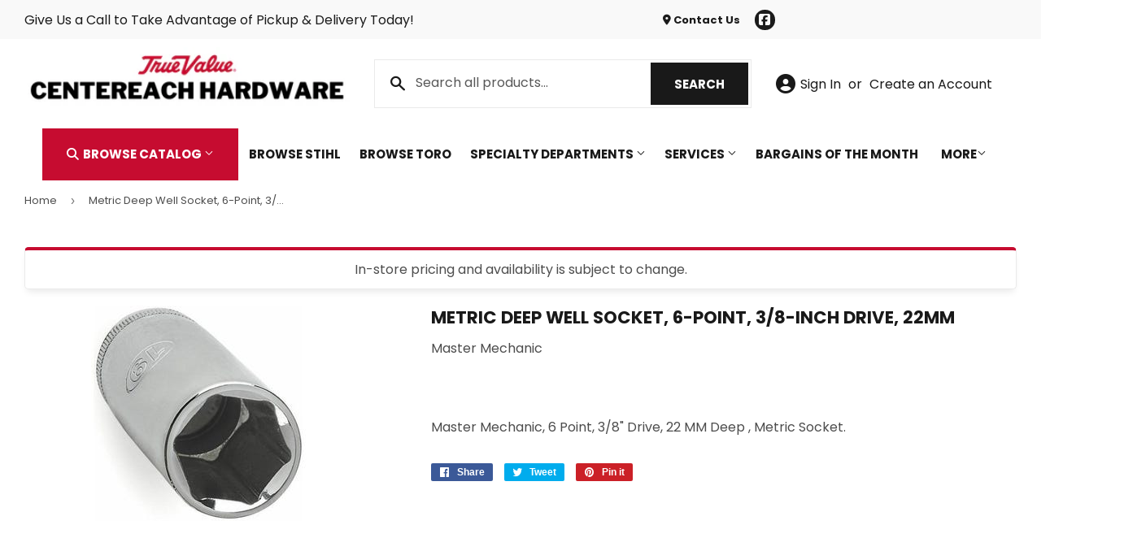

--- FILE ---
content_type: text/html; charset=utf-8
request_url: https://centereachhardware.com/products/metric-deep-well-socket-6-point-3-8-inch-drive-22mm
body_size: 20734
content:
<!doctype html>
<html class="no-touch no-js" lang="en">  
<head>

  <script>(function(H){H.className=H.className.replace(/\bno-js\b/,'js')})(document.documentElement)</script>
  <!-- Basic page needs ================================================== -->
  <meta charset="utf-8">
  <meta http-equiv="X-UA-Compatible" content="IE=edge,chrome=1">

  
  <link rel="shortcut icon" href="//centereachhardware.com/cdn/shop/files/Favicon_32x32.png?v=1679489543" type="image/png" />
  

    <!-- Title and description ================================================== --><title>
    
        
            Metric Deep Well Socket, 6-Point, 3/8-Inch Drive, 22mm - Centereach, NY - Centereach True Value Hardware
        
    
    </title> 

  
    <meta name="description" content="Master Mechanic, 6 Point, 3/8&quot; Drive, 22 MM Deep , Metric Socket.">
  

  <!-- Product meta ================================================== -->
  <!-- /snippets/social-meta-tags.liquid -->




<meta property="og:site_name" content="Centereach True Value Hardware">
<meta property="og:url" content="https://centereachhardware.com/products/metric-deep-well-socket-6-point-3-8-inch-drive-22mm">
<meta property="og:title" content="Metric Deep Well Socket, 6-Point, 3/8-Inch Drive, 22mm">
<meta property="og:type" content="product">
<meta property="og:description" content="Master Mechanic, 6 Point, 3/8&quot; Drive, 22 MM Deep , Metric Socket.">



<meta property="og:image" content="http://centereachhardware.com/cdn/shop/products/108854_1200x1200.jpg?v=1682510980">
<meta property="og:image:secure_url" content="https://centereachhardware.com/cdn/shop/products/108854_1200x1200.jpg?v=1682510980">


<meta name="twitter:card" content="summary_large_image">
<meta name="twitter:title" content="Metric Deep Well Socket, 6-Point, 3/8-Inch Drive, 22mm">
<meta name="twitter:description" content="Master Mechanic, 6 Point, 3/8&quot; Drive, 22 MM Deep , Metric Socket.">


  <!-- Helpers ================================================== -->
  <link rel="canonical" href="https://centereachhardware.com/products/metric-deep-well-socket-6-point-3-8-inch-drive-22mm">
  <meta name="viewport" content="width=device-width,initial-scale=1">

  <!-- CSS ================================================== -->
  <link href="//centereachhardware.com/cdn/shop/t/2/assets/theme.scss.css?v=85960108406520194751768578749" rel="stylesheet" type="text/css" media="all" />

  <!-- Shopify 2.0 Filters ================================================== -->
  <link href="//centereachhardware.com/cdn/shop/t/2/assets/nucleus-filters.css?v=98740914588195041481699971207" rel="stylesheet" type="text/css" media="all" />
  
  
  
  <!-- Font Awesome Pack ================================================== --> 
  <link rel="stylesheet" href="https://stackpath.bootstrapcdn.com/font-awesome/4.7.0/css/font-awesome.min.css">
  <script src="https://kit.fontawesome.com/ed3a46a42c.js" crossorigin="anonymous"></script>
  
  
  <!-- Slick CSS ================================================== -->
  <link href="//centereachhardware.com/cdn/shop/t/2/assets/slick.css?v=110957150458383492611679416730" rel="stylesheet" type="text/css" media="all" />
  <link href="//centereachhardware.com/cdn/shop/t/2/assets/slick-theme.css?v=8572570710945591611679416729" rel="stylesheet" type="text/css" media="all" />
  

  <!-- Header hook for plugins ================================================== -->
  <script>window.performance && window.performance.mark && window.performance.mark('shopify.content_for_header.start');</script><meta id="shopify-digital-wallet" name="shopify-digital-wallet" content="/73131295015/digital_wallets/dialog">
<link rel="alternate" type="application/json+oembed" href="https://centereachhardware.com/products/metric-deep-well-socket-6-point-3-8-inch-drive-22mm.oembed">
<script async="async" src="/checkouts/internal/preloads.js?locale=en-US"></script>
<script id="shopify-features" type="application/json">{"accessToken":"51be268ccbf1c445b4d54f0caaffd63f","betas":["rich-media-storefront-analytics"],"domain":"centereachhardware.com","predictiveSearch":true,"shopId":73131295015,"locale":"en"}</script>
<script>var Shopify = Shopify || {};
Shopify.shop = "centereach-true-value-hardware.myshopify.com";
Shopify.locale = "en";
Shopify.currency = {"active":"USD","rate":"1.0"};
Shopify.country = "US";
Shopify.theme = {"name":"[Replica] Nucleus 2.1 (Autosync)","id":145796661543,"schema_name":"Supply","schema_version":"8.9.15","theme_store_id":null,"role":"main"};
Shopify.theme.handle = "null";
Shopify.theme.style = {"id":null,"handle":null};
Shopify.cdnHost = "centereachhardware.com/cdn";
Shopify.routes = Shopify.routes || {};
Shopify.routes.root = "/";</script>
<script type="module">!function(o){(o.Shopify=o.Shopify||{}).modules=!0}(window);</script>
<script>!function(o){function n(){var o=[];function n(){o.push(Array.prototype.slice.apply(arguments))}return n.q=o,n}var t=o.Shopify=o.Shopify||{};t.loadFeatures=n(),t.autoloadFeatures=n()}(window);</script>
<script id="shop-js-analytics" type="application/json">{"pageType":"product"}</script>
<script defer="defer" async type="module" src="//centereachhardware.com/cdn/shopifycloud/shop-js/modules/v2/client.init-shop-cart-sync_BT-GjEfc.en.esm.js"></script>
<script defer="defer" async type="module" src="//centereachhardware.com/cdn/shopifycloud/shop-js/modules/v2/chunk.common_D58fp_Oc.esm.js"></script>
<script defer="defer" async type="module" src="//centereachhardware.com/cdn/shopifycloud/shop-js/modules/v2/chunk.modal_xMitdFEc.esm.js"></script>
<script type="module">
  await import("//centereachhardware.com/cdn/shopifycloud/shop-js/modules/v2/client.init-shop-cart-sync_BT-GjEfc.en.esm.js");
await import("//centereachhardware.com/cdn/shopifycloud/shop-js/modules/v2/chunk.common_D58fp_Oc.esm.js");
await import("//centereachhardware.com/cdn/shopifycloud/shop-js/modules/v2/chunk.modal_xMitdFEc.esm.js");

  window.Shopify.SignInWithShop?.initShopCartSync?.({"fedCMEnabled":true,"windoidEnabled":true});

</script>
<script>(function() {
  var isLoaded = false;
  function asyncLoad() {
    if (isLoaded) return;
    isLoaded = true;
    var urls = ["https:\/\/www.improvedcontactform.com\/icf.js?shop=centereach-true-value-hardware.myshopify.com"];
    for (var i = 0; i < urls.length; i++) {
      var s = document.createElement('script');
      s.type = 'text/javascript';
      s.async = true;
      s.src = urls[i];
      var x = document.getElementsByTagName('script')[0];
      x.parentNode.insertBefore(s, x);
    }
  };
  if(window.attachEvent) {
    window.attachEvent('onload', asyncLoad);
  } else {
    window.addEventListener('load', asyncLoad, false);
  }
})();</script>
<script id="__st">var __st={"a":73131295015,"offset":-18000,"reqid":"291a6e0a-349f-4356-95b0-c1a7f21fb05c-1769116021","pageurl":"centereachhardware.com\/products\/metric-deep-well-socket-6-point-3-8-inch-drive-22mm","u":"12ce322830e0","p":"product","rtyp":"product","rid":8272045801767};</script>
<script>window.ShopifyPaypalV4VisibilityTracking = true;</script>
<script id="captcha-bootstrap">!function(){'use strict';const t='contact',e='account',n='new_comment',o=[[t,t],['blogs',n],['comments',n],[t,'customer']],c=[[e,'customer_login'],[e,'guest_login'],[e,'recover_customer_password'],[e,'create_customer']],r=t=>t.map((([t,e])=>`form[action*='/${t}']:not([data-nocaptcha='true']) input[name='form_type'][value='${e}']`)).join(','),a=t=>()=>t?[...document.querySelectorAll(t)].map((t=>t.form)):[];function s(){const t=[...o],e=r(t);return a(e)}const i='password',u='form_key',d=['recaptcha-v3-token','g-recaptcha-response','h-captcha-response',i],f=()=>{try{return window.sessionStorage}catch{return}},m='__shopify_v',_=t=>t.elements[u];function p(t,e,n=!1){try{const o=window.sessionStorage,c=JSON.parse(o.getItem(e)),{data:r}=function(t){const{data:e,action:n}=t;return t[m]||n?{data:e,action:n}:{data:t,action:n}}(c);for(const[e,n]of Object.entries(r))t.elements[e]&&(t.elements[e].value=n);n&&o.removeItem(e)}catch(o){console.error('form repopulation failed',{error:o})}}const l='form_type',E='cptcha';function T(t){t.dataset[E]=!0}const w=window,h=w.document,L='Shopify',v='ce_forms',y='captcha';let A=!1;((t,e)=>{const n=(g='f06e6c50-85a8-45c8-87d0-21a2b65856fe',I='https://cdn.shopify.com/shopifycloud/storefront-forms-hcaptcha/ce_storefront_forms_captcha_hcaptcha.v1.5.2.iife.js',D={infoText:'Protected by hCaptcha',privacyText:'Privacy',termsText:'Terms'},(t,e,n)=>{const o=w[L][v],c=o.bindForm;if(c)return c(t,g,e,D).then(n);var r;o.q.push([[t,g,e,D],n]),r=I,A||(h.body.append(Object.assign(h.createElement('script'),{id:'captcha-provider',async:!0,src:r})),A=!0)});var g,I,D;w[L]=w[L]||{},w[L][v]=w[L][v]||{},w[L][v].q=[],w[L][y]=w[L][y]||{},w[L][y].protect=function(t,e){n(t,void 0,e),T(t)},Object.freeze(w[L][y]),function(t,e,n,w,h,L){const[v,y,A,g]=function(t,e,n){const i=e?o:[],u=t?c:[],d=[...i,...u],f=r(d),m=r(i),_=r(d.filter((([t,e])=>n.includes(e))));return[a(f),a(m),a(_),s()]}(w,h,L),I=t=>{const e=t.target;return e instanceof HTMLFormElement?e:e&&e.form},D=t=>v().includes(t);t.addEventListener('submit',(t=>{const e=I(t);if(!e)return;const n=D(e)&&!e.dataset.hcaptchaBound&&!e.dataset.recaptchaBound,o=_(e),c=g().includes(e)&&(!o||!o.value);(n||c)&&t.preventDefault(),c&&!n&&(function(t){try{if(!f())return;!function(t){const e=f();if(!e)return;const n=_(t);if(!n)return;const o=n.value;o&&e.removeItem(o)}(t);const e=Array.from(Array(32),(()=>Math.random().toString(36)[2])).join('');!function(t,e){_(t)||t.append(Object.assign(document.createElement('input'),{type:'hidden',name:u})),t.elements[u].value=e}(t,e),function(t,e){const n=f();if(!n)return;const o=[...t.querySelectorAll(`input[type='${i}']`)].map((({name:t})=>t)),c=[...d,...o],r={};for(const[a,s]of new FormData(t).entries())c.includes(a)||(r[a]=s);n.setItem(e,JSON.stringify({[m]:1,action:t.action,data:r}))}(t,e)}catch(e){console.error('failed to persist form',e)}}(e),e.submit())}));const S=(t,e)=>{t&&!t.dataset[E]&&(n(t,e.some((e=>e===t))),T(t))};for(const o of['focusin','change'])t.addEventListener(o,(t=>{const e=I(t);D(e)&&S(e,y())}));const B=e.get('form_key'),M=e.get(l),P=B&&M;t.addEventListener('DOMContentLoaded',(()=>{const t=y();if(P)for(const e of t)e.elements[l].value===M&&p(e,B);[...new Set([...A(),...v().filter((t=>'true'===t.dataset.shopifyCaptcha))])].forEach((e=>S(e,t)))}))}(h,new URLSearchParams(w.location.search),n,t,e,['guest_login'])})(!0,!0)}();</script>
<script integrity="sha256-4kQ18oKyAcykRKYeNunJcIwy7WH5gtpwJnB7kiuLZ1E=" data-source-attribution="shopify.loadfeatures" defer="defer" src="//centereachhardware.com/cdn/shopifycloud/storefront/assets/storefront/load_feature-a0a9edcb.js" crossorigin="anonymous"></script>
<script data-source-attribution="shopify.dynamic_checkout.dynamic.init">var Shopify=Shopify||{};Shopify.PaymentButton=Shopify.PaymentButton||{isStorefrontPortableWallets:!0,init:function(){window.Shopify.PaymentButton.init=function(){};var t=document.createElement("script");t.src="https://centereachhardware.com/cdn/shopifycloud/portable-wallets/latest/portable-wallets.en.js",t.type="module",document.head.appendChild(t)}};
</script>
<script data-source-attribution="shopify.dynamic_checkout.buyer_consent">
  function portableWalletsHideBuyerConsent(e){var t=document.getElementById("shopify-buyer-consent"),n=document.getElementById("shopify-subscription-policy-button");t&&n&&(t.classList.add("hidden"),t.setAttribute("aria-hidden","true"),n.removeEventListener("click",e))}function portableWalletsShowBuyerConsent(e){var t=document.getElementById("shopify-buyer-consent"),n=document.getElementById("shopify-subscription-policy-button");t&&n&&(t.classList.remove("hidden"),t.removeAttribute("aria-hidden"),n.addEventListener("click",e))}window.Shopify?.PaymentButton&&(window.Shopify.PaymentButton.hideBuyerConsent=portableWalletsHideBuyerConsent,window.Shopify.PaymentButton.showBuyerConsent=portableWalletsShowBuyerConsent);
</script>
<script data-source-attribution="shopify.dynamic_checkout.cart.bootstrap">document.addEventListener("DOMContentLoaded",(function(){function t(){return document.querySelector("shopify-accelerated-checkout-cart, shopify-accelerated-checkout")}if(t())Shopify.PaymentButton.init();else{new MutationObserver((function(e,n){t()&&(Shopify.PaymentButton.init(),n.disconnect())})).observe(document.body,{childList:!0,subtree:!0})}}));
</script>

<script>window.performance && window.performance.mark && window.performance.mark('shopify.content_for_header.end');</script>

  
  

  <script src="//centereachhardware.com/cdn/shop/t/2/assets/jquery-2.2.3.min.js?v=58211863146907186831679416593" type="text/javascript"></script>
  
  <!-- Slick JS ================================================== -->
  <script src="//centereachhardware.com/cdn/shop/t/2/assets/slick.min.js?v=71779134894361685811679416732" type="text/javascript"></script>
  

  <script src="//centereachhardware.com/cdn/shop/t/2/assets/lazysizes.min.js?v=8147953233334221341679416595" async="async"></script>
  <script src="//centereachhardware.com/cdn/shop/t/2/assets/vendor.js?v=46278973811750879421693596194" defer="defer"></script>
  <script src="//centereachhardware.com/cdn/shop/t/2/assets/theme.js?v=168146170564966408541702564993" defer="defer"></script>
  

  
   <!-- Updated Script tag to enable the custom popup (the Jquery version of this plugin is deprecated, I had to source this from cloudflare to avoid needing to rewrite the Jquery to ES6 JavaScript -->
  <script type="text/javascript" src="https://cdnjs.cloudflare.com/ajax/libs/jquery-cookie/1.4.1/jquery.cookie.min.js"></script>
  <!--  End -->
 

  
   <!-- Zapiet | Store Pickup + Delivery -->
  
  <!-- Zapiet | Store Pickup + Delivery -->
  
  
  
   <script src="https://cdn.jsdelivr.net/npm/handlebars@4.7.7/dist/handlebars.min.js"></script>
  
  
  	<script type="text/javascript" src="//cdn.rlets.com/capture_configs/296/e4e/836/ec8401891f0f9988b791c69.js" async="async"></script>
  
  

  

<script type="application/ld+json">
{
  "@context": "https://schema.org",
  "@type": "LocalBusiness",
  "name": "Centereach True Value Hardware",
  "image": "https://centereachhardware.com/cdn/shop/files/Centereach_logo_360x.png?v=1679512238",
  "@id": "",
  "url": "https://centereachhardware.com/",
  "telephone": "(631) 732-2220",
  "email": "hardware1408@aol.com",
  "description": "Centereach True Value Hardware offers a wide range of tools, hardware supplies, and home improvement essentials in Centereach, NY. Your trusted local hardware store for quality service and expert advice.",
  "priceRange": "$$",
  "address": {
    "@type": "PostalAddress",
    "streetAddress": "1408 Middle Country Rd",
    "addressLocality": "Centereach",
    "addressRegion": "NY",
    "postalCode": "11720",
    "addressCountry": "US"
  },
  "geo": {
    "@type": "GeoCoordinates",
    "latitude": 40.8614412,
    "longitude": -73.0617185
  },
  "openingHoursSpecification": [
    {
      "@type": "OpeningHoursSpecification",
      "dayOfWeek": "Monday",
      "opens": "07:30",
      "closes": "17:00"
    },
    {
      "@type": "OpeningHoursSpecification",
      "dayOfWeek": "Tuesday",
      "opens": "07:30",
      "closes": "17:00"
    },
    {
      "@type": "OpeningHoursSpecification",
      "dayOfWeek": "Wednesday",
      "opens": "07:30",
      "closes": "17:00"
    },
    {
      "@type": "OpeningHoursSpecification",
      "dayOfWeek": "Thursday",
      "opens": "07:30",
      "closes": "17:00"
    },
    {
      "@type": "OpeningHoursSpecification",
      "dayOfWeek": "Friday",
      "opens": "07:30",
      "closes": "17:00"
    },
    {
      "@type": "OpeningHoursSpecification",
      "dayOfWeek": "Saturday",
      "opens": "07:30",
      "closes": "17:00"
    }
  ],
  "sameAs": [
    "https://centereachhardware.com/",
    "https://www.facebook.com/people/Centereach-True-Value-Hardware/100036760344349/",
    "https://www.linkedin.com/in/gary-hagen-4b376476"
  ]
}
</script>
<meta name="DC.title" content="Centereach True Value Hardware" />
<meta name="geo.region" content="US-NY" />
<meta name="geo.placename" content="Centereach" />
<meta name="geo.position" content="40.858839;-73.079826" />
<meta name="ICBM" content="40.858839, -73.079826" />

<meta name="google-site-verification" content="yx6jTVYDZqZ7SKtWbIA4vrfKpc5_BBT16Eexr_mVAzU" />
<script type="text/javascript">
    (function(c,l,a,r,i,t,y){
        c[a]=c[a]||function(){(c[a].q=c[a].q||[]).push(arguments)};
        t=l.createElement(r);t.async=1;t.src="https://www.clarity.ms/tag/"+i;
        y=l.getElementsByTagName(r)[0];y.parentNode.insertBefore(t,y);
    })(window, document, "clarity", "script", "spigivod5m");
</script>  
<link href="https://monorail-edge.shopifysvc.com" rel="dns-prefetch">
<script>(function(){if ("sendBeacon" in navigator && "performance" in window) {try {var session_token_from_headers = performance.getEntriesByType('navigation')[0].serverTiming.find(x => x.name == '_s').description;} catch {var session_token_from_headers = undefined;}var session_cookie_matches = document.cookie.match(/_shopify_s=([^;]*)/);var session_token_from_cookie = session_cookie_matches && session_cookie_matches.length === 2 ? session_cookie_matches[1] : "";var session_token = session_token_from_headers || session_token_from_cookie || "";function handle_abandonment_event(e) {var entries = performance.getEntries().filter(function(entry) {return /monorail-edge.shopifysvc.com/.test(entry.name);});if (!window.abandonment_tracked && entries.length === 0) {window.abandonment_tracked = true;var currentMs = Date.now();var navigation_start = performance.timing.navigationStart;var payload = {shop_id: 73131295015,url: window.location.href,navigation_start,duration: currentMs - navigation_start,session_token,page_type: "product"};window.navigator.sendBeacon("https://monorail-edge.shopifysvc.com/v1/produce", JSON.stringify({schema_id: "online_store_buyer_site_abandonment/1.1",payload: payload,metadata: {event_created_at_ms: currentMs,event_sent_at_ms: currentMs}}));}}window.addEventListener('pagehide', handle_abandonment_event);}}());</script>
<script id="web-pixels-manager-setup">(function e(e,d,r,n,o){if(void 0===o&&(o={}),!Boolean(null===(a=null===(i=window.Shopify)||void 0===i?void 0:i.analytics)||void 0===a?void 0:a.replayQueue)){var i,a;window.Shopify=window.Shopify||{};var t=window.Shopify;t.analytics=t.analytics||{};var s=t.analytics;s.replayQueue=[],s.publish=function(e,d,r){return s.replayQueue.push([e,d,r]),!0};try{self.performance.mark("wpm:start")}catch(e){}var l=function(){var e={modern:/Edge?\/(1{2}[4-9]|1[2-9]\d|[2-9]\d{2}|\d{4,})\.\d+(\.\d+|)|Firefox\/(1{2}[4-9]|1[2-9]\d|[2-9]\d{2}|\d{4,})\.\d+(\.\d+|)|Chrom(ium|e)\/(9{2}|\d{3,})\.\d+(\.\d+|)|(Maci|X1{2}).+ Version\/(15\.\d+|(1[6-9]|[2-9]\d|\d{3,})\.\d+)([,.]\d+|)( \(\w+\)|)( Mobile\/\w+|) Safari\/|Chrome.+OPR\/(9{2}|\d{3,})\.\d+\.\d+|(CPU[ +]OS|iPhone[ +]OS|CPU[ +]iPhone|CPU IPhone OS|CPU iPad OS)[ +]+(15[._]\d+|(1[6-9]|[2-9]\d|\d{3,})[._]\d+)([._]\d+|)|Android:?[ /-](13[3-9]|1[4-9]\d|[2-9]\d{2}|\d{4,})(\.\d+|)(\.\d+|)|Android.+Firefox\/(13[5-9]|1[4-9]\d|[2-9]\d{2}|\d{4,})\.\d+(\.\d+|)|Android.+Chrom(ium|e)\/(13[3-9]|1[4-9]\d|[2-9]\d{2}|\d{4,})\.\d+(\.\d+|)|SamsungBrowser\/([2-9]\d|\d{3,})\.\d+/,legacy:/Edge?\/(1[6-9]|[2-9]\d|\d{3,})\.\d+(\.\d+|)|Firefox\/(5[4-9]|[6-9]\d|\d{3,})\.\d+(\.\d+|)|Chrom(ium|e)\/(5[1-9]|[6-9]\d|\d{3,})\.\d+(\.\d+|)([\d.]+$|.*Safari\/(?![\d.]+ Edge\/[\d.]+$))|(Maci|X1{2}).+ Version\/(10\.\d+|(1[1-9]|[2-9]\d|\d{3,})\.\d+)([,.]\d+|)( \(\w+\)|)( Mobile\/\w+|) Safari\/|Chrome.+OPR\/(3[89]|[4-9]\d|\d{3,})\.\d+\.\d+|(CPU[ +]OS|iPhone[ +]OS|CPU[ +]iPhone|CPU IPhone OS|CPU iPad OS)[ +]+(10[._]\d+|(1[1-9]|[2-9]\d|\d{3,})[._]\d+)([._]\d+|)|Android:?[ /-](13[3-9]|1[4-9]\d|[2-9]\d{2}|\d{4,})(\.\d+|)(\.\d+|)|Mobile Safari.+OPR\/([89]\d|\d{3,})\.\d+\.\d+|Android.+Firefox\/(13[5-9]|1[4-9]\d|[2-9]\d{2}|\d{4,})\.\d+(\.\d+|)|Android.+Chrom(ium|e)\/(13[3-9]|1[4-9]\d|[2-9]\d{2}|\d{4,})\.\d+(\.\d+|)|Android.+(UC? ?Browser|UCWEB|U3)[ /]?(15\.([5-9]|\d{2,})|(1[6-9]|[2-9]\d|\d{3,})\.\d+)\.\d+|SamsungBrowser\/(5\.\d+|([6-9]|\d{2,})\.\d+)|Android.+MQ{2}Browser\/(14(\.(9|\d{2,})|)|(1[5-9]|[2-9]\d|\d{3,})(\.\d+|))(\.\d+|)|K[Aa][Ii]OS\/(3\.\d+|([4-9]|\d{2,})\.\d+)(\.\d+|)/},d=e.modern,r=e.legacy,n=navigator.userAgent;return n.match(d)?"modern":n.match(r)?"legacy":"unknown"}(),u="modern"===l?"modern":"legacy",c=(null!=n?n:{modern:"",legacy:""})[u],f=function(e){return[e.baseUrl,"/wpm","/b",e.hashVersion,"modern"===e.buildTarget?"m":"l",".js"].join("")}({baseUrl:d,hashVersion:r,buildTarget:u}),m=function(e){var d=e.version,r=e.bundleTarget,n=e.surface,o=e.pageUrl,i=e.monorailEndpoint;return{emit:function(e){var a=e.status,t=e.errorMsg,s=(new Date).getTime(),l=JSON.stringify({metadata:{event_sent_at_ms:s},events:[{schema_id:"web_pixels_manager_load/3.1",payload:{version:d,bundle_target:r,page_url:o,status:a,surface:n,error_msg:t},metadata:{event_created_at_ms:s}}]});if(!i)return console&&console.warn&&console.warn("[Web Pixels Manager] No Monorail endpoint provided, skipping logging."),!1;try{return self.navigator.sendBeacon.bind(self.navigator)(i,l)}catch(e){}var u=new XMLHttpRequest;try{return u.open("POST",i,!0),u.setRequestHeader("Content-Type","text/plain"),u.send(l),!0}catch(e){return console&&console.warn&&console.warn("[Web Pixels Manager] Got an unhandled error while logging to Monorail."),!1}}}}({version:r,bundleTarget:l,surface:e.surface,pageUrl:self.location.href,monorailEndpoint:e.monorailEndpoint});try{o.browserTarget=l,function(e){var d=e.src,r=e.async,n=void 0===r||r,o=e.onload,i=e.onerror,a=e.sri,t=e.scriptDataAttributes,s=void 0===t?{}:t,l=document.createElement("script"),u=document.querySelector("head"),c=document.querySelector("body");if(l.async=n,l.src=d,a&&(l.integrity=a,l.crossOrigin="anonymous"),s)for(var f in s)if(Object.prototype.hasOwnProperty.call(s,f))try{l.dataset[f]=s[f]}catch(e){}if(o&&l.addEventListener("load",o),i&&l.addEventListener("error",i),u)u.appendChild(l);else{if(!c)throw new Error("Did not find a head or body element to append the script");c.appendChild(l)}}({src:f,async:!0,onload:function(){if(!function(){var e,d;return Boolean(null===(d=null===(e=window.Shopify)||void 0===e?void 0:e.analytics)||void 0===d?void 0:d.initialized)}()){var d=window.webPixelsManager.init(e)||void 0;if(d){var r=window.Shopify.analytics;r.replayQueue.forEach((function(e){var r=e[0],n=e[1],o=e[2];d.publishCustomEvent(r,n,o)})),r.replayQueue=[],r.publish=d.publishCustomEvent,r.visitor=d.visitor,r.initialized=!0}}},onerror:function(){return m.emit({status:"failed",errorMsg:"".concat(f," has failed to load")})},sri:function(e){var d=/^sha384-[A-Za-z0-9+/=]+$/;return"string"==typeof e&&d.test(e)}(c)?c:"",scriptDataAttributes:o}),m.emit({status:"loading"})}catch(e){m.emit({status:"failed",errorMsg:(null==e?void 0:e.message)||"Unknown error"})}}})({shopId: 73131295015,storefrontBaseUrl: "https://centereachhardware.com",extensionsBaseUrl: "https://extensions.shopifycdn.com/cdn/shopifycloud/web-pixels-manager",monorailEndpoint: "https://monorail-edge.shopifysvc.com/unstable/produce_batch",surface: "storefront-renderer",enabledBetaFlags: ["2dca8a86"],webPixelsConfigList: [{"id":"723845415","configuration":"{\"config\":\"{\\\"pixel_id\\\":\\\"G-868XVPPQF8\\\",\\\"gtag_events\\\":[{\\\"type\\\":\\\"purchase\\\",\\\"action_label\\\":\\\"G-868XVPPQF8\\\"},{\\\"type\\\":\\\"page_view\\\",\\\"action_label\\\":\\\"G-868XVPPQF8\\\"},{\\\"type\\\":\\\"view_item\\\",\\\"action_label\\\":\\\"G-868XVPPQF8\\\"},{\\\"type\\\":\\\"search\\\",\\\"action_label\\\":\\\"G-868XVPPQF8\\\"},{\\\"type\\\":\\\"add_to_cart\\\",\\\"action_label\\\":\\\"G-868XVPPQF8\\\"},{\\\"type\\\":\\\"begin_checkout\\\",\\\"action_label\\\":\\\"G-868XVPPQF8\\\"},{\\\"type\\\":\\\"add_payment_info\\\",\\\"action_label\\\":\\\"G-868XVPPQF8\\\"}],\\\"enable_monitoring_mode\\\":false}\"}","eventPayloadVersion":"v1","runtimeContext":"OPEN","scriptVersion":"b2a88bafab3e21179ed38636efcd8a93","type":"APP","apiClientId":1780363,"privacyPurposes":[],"dataSharingAdjustments":{"protectedCustomerApprovalScopes":["read_customer_address","read_customer_email","read_customer_name","read_customer_personal_data","read_customer_phone"]}},{"id":"shopify-app-pixel","configuration":"{}","eventPayloadVersion":"v1","runtimeContext":"STRICT","scriptVersion":"0450","apiClientId":"shopify-pixel","type":"APP","privacyPurposes":["ANALYTICS","MARKETING"]},{"id":"shopify-custom-pixel","eventPayloadVersion":"v1","runtimeContext":"LAX","scriptVersion":"0450","apiClientId":"shopify-pixel","type":"CUSTOM","privacyPurposes":["ANALYTICS","MARKETING"]}],isMerchantRequest: false,initData: {"shop":{"name":"Centereach True Value Hardware","paymentSettings":{"currencyCode":"USD"},"myshopifyDomain":"centereach-true-value-hardware.myshopify.com","countryCode":"US","storefrontUrl":"https:\/\/centereachhardware.com"},"customer":null,"cart":null,"checkout":null,"productVariants":[{"price":{"amount":5.49,"currencyCode":"USD"},"product":{"title":"Metric Deep Well Socket, 6-Point, 3\/8-Inch Drive, 22mm","vendor":"Master Mechanic","id":"8272045801767","untranslatedTitle":"Metric Deep Well Socket, 6-Point, 3\/8-Inch Drive, 22mm","url":"\/products\/metric-deep-well-socket-6-point-3-8-inch-drive-22mm","type":""},"id":"44936022851879","image":{"src":"\/\/centereachhardware.com\/cdn\/shop\/products\/108854.jpg?v=1682510980"},"sku":"120698","title":"Default Title","untranslatedTitle":"Default Title"}],"purchasingCompany":null},},"https://centereachhardware.com/cdn","fcfee988w5aeb613cpc8e4bc33m6693e112",{"modern":"","legacy":""},{"shopId":"73131295015","storefrontBaseUrl":"https:\/\/centereachhardware.com","extensionBaseUrl":"https:\/\/extensions.shopifycdn.com\/cdn\/shopifycloud\/web-pixels-manager","surface":"storefront-renderer","enabledBetaFlags":"[\"2dca8a86\"]","isMerchantRequest":"false","hashVersion":"fcfee988w5aeb613cpc8e4bc33m6693e112","publish":"custom","events":"[[\"page_viewed\",{}],[\"product_viewed\",{\"productVariant\":{\"price\":{\"amount\":5.49,\"currencyCode\":\"USD\"},\"product\":{\"title\":\"Metric Deep Well Socket, 6-Point, 3\/8-Inch Drive, 22mm\",\"vendor\":\"Master Mechanic\",\"id\":\"8272045801767\",\"untranslatedTitle\":\"Metric Deep Well Socket, 6-Point, 3\/8-Inch Drive, 22mm\",\"url\":\"\/products\/metric-deep-well-socket-6-point-3-8-inch-drive-22mm\",\"type\":\"\"},\"id\":\"44936022851879\",\"image\":{\"src\":\"\/\/centereachhardware.com\/cdn\/shop\/products\/108854.jpg?v=1682510980\"},\"sku\":\"120698\",\"title\":\"Default Title\",\"untranslatedTitle\":\"Default Title\"}}]]"});</script><script>
  window.ShopifyAnalytics = window.ShopifyAnalytics || {};
  window.ShopifyAnalytics.meta = window.ShopifyAnalytics.meta || {};
  window.ShopifyAnalytics.meta.currency = 'USD';
  var meta = {"product":{"id":8272045801767,"gid":"gid:\/\/shopify\/Product\/8272045801767","vendor":"Master Mechanic","type":"","handle":"metric-deep-well-socket-6-point-3-8-inch-drive-22mm","variants":[{"id":44936022851879,"price":549,"name":"Metric Deep Well Socket, 6-Point, 3\/8-Inch Drive, 22mm","public_title":null,"sku":"120698"}],"remote":false},"page":{"pageType":"product","resourceType":"product","resourceId":8272045801767,"requestId":"291a6e0a-349f-4356-95b0-c1a7f21fb05c-1769116021"}};
  for (var attr in meta) {
    window.ShopifyAnalytics.meta[attr] = meta[attr];
  }
</script>
<script class="analytics">
  (function () {
    var customDocumentWrite = function(content) {
      var jquery = null;

      if (window.jQuery) {
        jquery = window.jQuery;
      } else if (window.Checkout && window.Checkout.$) {
        jquery = window.Checkout.$;
      }

      if (jquery) {
        jquery('body').append(content);
      }
    };

    var hasLoggedConversion = function(token) {
      if (token) {
        return document.cookie.indexOf('loggedConversion=' + token) !== -1;
      }
      return false;
    }

    var setCookieIfConversion = function(token) {
      if (token) {
        var twoMonthsFromNow = new Date(Date.now());
        twoMonthsFromNow.setMonth(twoMonthsFromNow.getMonth() + 2);

        document.cookie = 'loggedConversion=' + token + '; expires=' + twoMonthsFromNow;
      }
    }

    var trekkie = window.ShopifyAnalytics.lib = window.trekkie = window.trekkie || [];
    if (trekkie.integrations) {
      return;
    }
    trekkie.methods = [
      'identify',
      'page',
      'ready',
      'track',
      'trackForm',
      'trackLink'
    ];
    trekkie.factory = function(method) {
      return function() {
        var args = Array.prototype.slice.call(arguments);
        args.unshift(method);
        trekkie.push(args);
        return trekkie;
      };
    };
    for (var i = 0; i < trekkie.methods.length; i++) {
      var key = trekkie.methods[i];
      trekkie[key] = trekkie.factory(key);
    }
    trekkie.load = function(config) {
      trekkie.config = config || {};
      trekkie.config.initialDocumentCookie = document.cookie;
      var first = document.getElementsByTagName('script')[0];
      var script = document.createElement('script');
      script.type = 'text/javascript';
      script.onerror = function(e) {
        var scriptFallback = document.createElement('script');
        scriptFallback.type = 'text/javascript';
        scriptFallback.onerror = function(error) {
                var Monorail = {
      produce: function produce(monorailDomain, schemaId, payload) {
        var currentMs = new Date().getTime();
        var event = {
          schema_id: schemaId,
          payload: payload,
          metadata: {
            event_created_at_ms: currentMs,
            event_sent_at_ms: currentMs
          }
        };
        return Monorail.sendRequest("https://" + monorailDomain + "/v1/produce", JSON.stringify(event));
      },
      sendRequest: function sendRequest(endpointUrl, payload) {
        // Try the sendBeacon API
        if (window && window.navigator && typeof window.navigator.sendBeacon === 'function' && typeof window.Blob === 'function' && !Monorail.isIos12()) {
          var blobData = new window.Blob([payload], {
            type: 'text/plain'
          });

          if (window.navigator.sendBeacon(endpointUrl, blobData)) {
            return true;
          } // sendBeacon was not successful

        } // XHR beacon

        var xhr = new XMLHttpRequest();

        try {
          xhr.open('POST', endpointUrl);
          xhr.setRequestHeader('Content-Type', 'text/plain');
          xhr.send(payload);
        } catch (e) {
          console.log(e);
        }

        return false;
      },
      isIos12: function isIos12() {
        return window.navigator.userAgent.lastIndexOf('iPhone; CPU iPhone OS 12_') !== -1 || window.navigator.userAgent.lastIndexOf('iPad; CPU OS 12_') !== -1;
      }
    };
    Monorail.produce('monorail-edge.shopifysvc.com',
      'trekkie_storefront_load_errors/1.1',
      {shop_id: 73131295015,
      theme_id: 145796661543,
      app_name: "storefront",
      context_url: window.location.href,
      source_url: "//centereachhardware.com/cdn/s/trekkie.storefront.46a754ac07d08c656eb845cfbf513dd9a18d4ced.min.js"});

        };
        scriptFallback.async = true;
        scriptFallback.src = '//centereachhardware.com/cdn/s/trekkie.storefront.46a754ac07d08c656eb845cfbf513dd9a18d4ced.min.js';
        first.parentNode.insertBefore(scriptFallback, first);
      };
      script.async = true;
      script.src = '//centereachhardware.com/cdn/s/trekkie.storefront.46a754ac07d08c656eb845cfbf513dd9a18d4ced.min.js';
      first.parentNode.insertBefore(script, first);
    };
    trekkie.load(
      {"Trekkie":{"appName":"storefront","development":false,"defaultAttributes":{"shopId":73131295015,"isMerchantRequest":null,"themeId":145796661543,"themeCityHash":"9145128334145494780","contentLanguage":"en","currency":"USD","eventMetadataId":"ecbd5984-baf9-45cc-a9be-ba6a659308af"},"isServerSideCookieWritingEnabled":true,"monorailRegion":"shop_domain","enabledBetaFlags":["65f19447"]},"Session Attribution":{},"S2S":{"facebookCapiEnabled":false,"source":"trekkie-storefront-renderer","apiClientId":580111}}
    );

    var loaded = false;
    trekkie.ready(function() {
      if (loaded) return;
      loaded = true;

      window.ShopifyAnalytics.lib = window.trekkie;

      var originalDocumentWrite = document.write;
      document.write = customDocumentWrite;
      try { window.ShopifyAnalytics.merchantGoogleAnalytics.call(this); } catch(error) {};
      document.write = originalDocumentWrite;

      window.ShopifyAnalytics.lib.page(null,{"pageType":"product","resourceType":"product","resourceId":8272045801767,"requestId":"291a6e0a-349f-4356-95b0-c1a7f21fb05c-1769116021","shopifyEmitted":true});

      var match = window.location.pathname.match(/checkouts\/(.+)\/(thank_you|post_purchase)/)
      var token = match? match[1]: undefined;
      if (!hasLoggedConversion(token)) {
        setCookieIfConversion(token);
        window.ShopifyAnalytics.lib.track("Viewed Product",{"currency":"USD","variantId":44936022851879,"productId":8272045801767,"productGid":"gid:\/\/shopify\/Product\/8272045801767","name":"Metric Deep Well Socket, 6-Point, 3\/8-Inch Drive, 22mm","price":"5.49","sku":"120698","brand":"Master Mechanic","variant":null,"category":"","nonInteraction":true,"remote":false},undefined,undefined,{"shopifyEmitted":true});
      window.ShopifyAnalytics.lib.track("monorail:\/\/trekkie_storefront_viewed_product\/1.1",{"currency":"USD","variantId":44936022851879,"productId":8272045801767,"productGid":"gid:\/\/shopify\/Product\/8272045801767","name":"Metric Deep Well Socket, 6-Point, 3\/8-Inch Drive, 22mm","price":"5.49","sku":"120698","brand":"Master Mechanic","variant":null,"category":"","nonInteraction":true,"remote":false,"referer":"https:\/\/centereachhardware.com\/products\/metric-deep-well-socket-6-point-3-8-inch-drive-22mm"});
      }
    });


        var eventsListenerScript = document.createElement('script');
        eventsListenerScript.async = true;
        eventsListenerScript.src = "//centereachhardware.com/cdn/shopifycloud/storefront/assets/shop_events_listener-3da45d37.js";
        document.getElementsByTagName('head')[0].appendChild(eventsListenerScript);

})();</script>
<script
  defer
  src="https://centereachhardware.com/cdn/shopifycloud/perf-kit/shopify-perf-kit-3.0.4.min.js"
  data-application="storefront-renderer"
  data-shop-id="73131295015"
  data-render-region="gcp-us-central1"
  data-page-type="product"
  data-theme-instance-id="145796661543"
  data-theme-name="Supply"
  data-theme-version="8.9.15"
  data-monorail-region="shop_domain"
  data-resource-timing-sampling-rate="10"
  data-shs="true"
  data-shs-beacon="true"
  data-shs-export-with-fetch="true"
  data-shs-logs-sample-rate="1"
  data-shs-beacon-endpoint="https://centereachhardware.com/api/collect"
></script>
</head>

<body id="metric-deep-well-socket-6-point-3-8-inch-drive-22mm" class="template-product">
  

  <div id="shopify-section-header" class="shopify-section header-section">


<div class="notification-bar" id="ecom2-notification-bar" style="background-color:#f9f9f9;">
  <div class="wrapper">
   <div class="flex-notification-bar">   
   

      <!--Announcement Bar Scheduling-->
      <!--Announcement Bar Scheduling-->
      <!--Announcement Bar Scheduling-->
  
      <!--Announcement Bar Scheduling-->
        <!--Announcement Bar Scheduling--> 
      
            <div class="text-left announcement-text">
              
                
  
                  <span style="color:#1b1b1b;">Give Us a Call to Take Advantage of Pickup &amp; Delivery Today!</span>
  
                
              
             
            </div>
        
      
  
  
  
  
      <div class="contact-bar medium-down--hide">
          <div class="contact_info">
           
            <ul>
              <li><a href="/a/pages/locations"  style="color:#1b1b1b"><i class="fa-solid fa-location-dot"></i>&nbsp;Contact Us</a></li>
            </ul>
            
            
            
                <ul class="inline-list social-icons">
             
             
               <li>
                 <a style="background-color:#1b1b1b;" class="icon-fallback-text"  target="_blank"  href="https://www.facebook.com/profile.php?id=100036760344349" title="Centereach True Value Hardware on Facebook">
                   <i class="fa-brands fa-square-facebook" style="color:#f9f9f9;"></i>
                   <span class="fallback-text" style="color:#1b1b1b; background-color:#f9f9f9;">Facebook</span>
                 </a>
               </li>
             
             
             
             
             
             
             
             
            
            
           </ul>
          
          </div>
      </div>

 </div><!--end flex-->
   </div><!--end wrapper-->
  
</div>

<header class="site-header" role="banner" data-section-id="header" data-section-type="header-section" id="ecom2-site-header">
  <div class="wrapper">

    <div class="flex">
      <div class="flex-logo flex-item" style="margin-right:30px;">
        
          <div class="h1 header-logo" itemscope itemtype="http://schema.org/Organization">
        
          
          

          <a href="/" itemprop="url">
            <div class="lazyload__image-wrapper no-js header-logo__image" style="max-height:80px;">
                <img class="lazyload js"
                  data-src="//centereachhardware.com/cdn/shop/files/Centereach_logo_{width}x.png?v=1679512238"
                  data-widths="[180, 360, 540, 720, 900, 1080, 1296, 1512, 1728, 2048]"
                  data-aspectratio="5.0"
                  data-sizes="auto"
                  alt="Centereach logo"
                  style="height:80px;">
            </div>
            <noscript>
              
              <img src="//centereachhardware.com/cdn/shop/files/Centereach_logo_80x.png?v=1679512238"
                srcset="//centereachhardware.com/cdn/shop/files/Centereach_logo_80x.png?v=1679512238 1x, //centereachhardware.com/cdn/shop/files/Centereach_logo_80x@2x.png?v=1679512238 2x"
                alt="Centereach logo"
                itemprop="logo"
                style="max-height:80px;">
            </noscript>
          </a>
          <!--- Sponsor Logo --->
            
          
        
          </div>
        
      </div>

      
      <div class="flex-auto flex-item">
        <form id="ecom-search-bar" action="/search" method="get" class="search-bar" role="search">
  <input type="hidden" name="type" value="product">

  <input id="predictive-search" class="" type="search" autocomplete="off" name="q" value="" placeholder="Search all products..." aria-label="Search all products...">
  <span class="icon icon-search" aria-hidden="true"></span>
 <button type="submit" class="search-bar--submit icon-fallback-text">
    Search
    <span class="fallback-text">Search</span>
  </button>
  <div class="predictive-dropdown" id="dropdown">
    <div class="predictive-products-container" id="predictive-products"></div>
    <div class="predictive-collections-container" id="collections"></div>
    <div class="predictive-pages-container" id="predictive-pages"></div>
  </div> 
</form>

<!-- Script to query API for predictive search here for now -->
 <script>
  var specifiedElement = document.getElementById('predictive-search');
  var otherElement = document.getElementById('dropdown')
  document.addEventListener('click', function(event) {
    let isClickInside = specifiedElement.contains(event.target);
    let otherClickInside = otherElement.contains(event.target);
    let inputData = document.getElementById("predictive-search").value;

    if (!isClickInside && !otherClickInside) {
      document.getElementById("dropdown").style.display = "none";
    }
    else if(isClickInside && inputData !== "") {
      document.getElementById("dropdown").style.display = "block";
    };
  })
  // ** SELECTORS **
  let predictiveSearch = document.getElementById("predictive-search");
  predictiveDropDown = document.getElementById("dropdown");
  predictiveCollections = document.getElementById('collections');
  predictivePages = document.getElementById('predictive-pages');
  predictiveProducts = document.getElementById('predictive-products');
  // -----------------------------------------------------------------
  // Load the entire function on DOMContentLoad
  document.addEventListener("DOMContentLoaded", loadData)
  function loadData() { 
    // Add keyup event listener to fire ajax request to API 
    predictiveSearch.addEventListener('keyup', retrieveData)
    function retrieveData() {
      // Pull value from input given by user
      let data = predictiveSearch.value;
      // Fetch Data from Database using the query we pulled from user input
      if(data) {
        predictiveDropDown.style.display = "block";
        let queriedData = fetch(`/search/suggest.json?q=${data}&resources[type]=page,product,article,collection&resources[limit]=4&resources[options][unavailable_products]=last`)
        // Render that data
        .then(res => res.json()).then(final => {
          const finalData = final.resources.results;
          if(finalData.collections.length > 0) {
            predictiveCollections.innerHTML = `<h2>Collections</h2>` +
              finalData.collections.map(item => {
              return  `<ul><li><a href=${item.url}>${item.title}</a></li></ul>`
            }).join("")
          }
          else {
            predictiveCollections.innerHTML = "<h2>Collections</h2><p>No Results</p>";
          }
          if(finalData.pages.length > 0) {
            predictivePages.innerHTML = `<h2>Pages</h2>` + 
              finalData.pages.map(page => {
              return  `<ul><li><a href=${page.url}>${page.title}</a></li></ul>`
            }).join("")
          }
          else {
            predictivePages.innerHTML = "<h2>Pages</h2><p>No Results</p>";
          }
          if(finalData.products.length > 0) {
            predictiveProducts.innerHTML = `<h2>Products</h2>` + 
              finalData.products.map(product => {
              // Strip HTML tags from the product body using Regex and replace
              const cleanBody = product.body.replace(/(<([^>]+)>)/gi, "");
			  // Slice off characters to reasonable length
              const productInfo = cleanBody.slice(0, 120);
              return `<ul>
						<li>
							<img src=${product.featured_image.url} alt=${product.featured_image.alt} />
							<div>
	                        	<a href=${product.url}>${product.title.trim().toLowerCase().replace(/\w\S*/g, (w) => (w.replace(/^\w/, (c) => c.toUpperCase())))}</a>
							</div>
  						</li>
  					  </ul>`
            }).join("")
          }
          else {
            predictiveProducts.innerHTML = "<h2>Products</h2><p>No Results</p>";
          }
        })
      }
      else if(!data) {
        predictiveDropDown.style.display = "none";
        predictivePages.innerHTML = "<h2>Pages</h2><p>No Results</p>";
        predictiveCollections.innerHTML = "<h2>Collections</h2><p>No Results</p>";
        predictiveProducts.innerHTML = "<h2>Products</h2><p>No Results</p>";
      }
    }
  }
</script> 

      </div>
      

      <div class="flex-item" style="display: flex; margin-left: 30px; vertical-align: middle;" id="ecom2-account-cart">      
		
              <i style="font-size: 24px;" class="fa-solid fa-circle-user"></i>
              
                <span class="site-header--meta-links medium-down--hide">
                
                    <a href="https://shopify.com/73131295015/account?locale=en&amp;region_country=US" id="customer_login_link">Sign In</a>
                    <span class="site-header--spacer">or</span>
                    <span style="margin-right: 30px;"><a href="https://shopify.com/73131295015/account?locale=en" id="customer_register_link">Create an Account</a></span>
                    
                </span>
              
            
          

         
            
        </div>

		
      </div>
    </div>
</header>


<div id="mobileNavBar" class="ecom2-mobileNavBar">
  <div class="flex-header wrapper" style="
              display: flex;
              align-items: center;
              padding-top: 10px;
              padding-bottom: 10px;
          ">
  <div class="flex-header-item" style="flex:auto;">
    <button class="menu-toggle mobileNavBar-link" aria-controls="navBar" aria-expanded="false" style="display:flex;flex-direction:column;align-items:center;justify-content:center;"><span class="icon icon-hamburger" aria-hidden="true" style="margin-right:0;"></span><span>Menu</span></button>
  </div>
  
  <div class="flex-header-item" style="flex:auto;">
        
          <div class="h1 header-logo" style="display:flex;align-items:center;justify-content:center;" itemscope itemtype="http://schema.org/Organization" style="display:block;">
        
          
          

          <a href="/" itemprop="url">
            <div style="display:flex;align-items:center;justify-content:center;" class="lazyload__image-wrapper no-js header-logo__image" style="max-height:80">
                <img class="lazyload js"
                  data-src="//centereachhardware.com/cdn/shop/files/Centereach_logo_{width}x.png?v=1679512238"
                  data-widths="[180, 360, 540, 720, 900, 1080, 1296, 1512, 1728, 2048]"
                  data-aspectratio="5.0"
                  data-sizes="auto"
                  alt="Centereach logo"
                  style="max-height:80px;">
            </div>
            <noscript>
              
              <img src="//centereachhardware.com/cdn/shop/files/Centereach_logo_80x.png?v=1679512238"
                srcset="//centereachhardware.com/cdn/shop/files/Centereach_logo_80x.png?v=1679512238 1x, //centereachhardware.com/cdn/shop/files/Centereach_logo_80x@2x.png?v=1679512238 2x"
                alt="Centereach logo"
                itemprop="logo"
                style="max-height:80px;">
            </noscript>
          </a>
          <!--- Sponsor Logo --->
            
          
        
          </div>
    
  </div>
  
  <div class="flex-header-item" id="shopping-links" style="flex:auto;">
     
    
    	<ul id="mobile-contact-info">
        
        
        <li><a aria-label="phone number" href="tel:(631) 732-2220"><span class="fa-solid fa-phone"></span></a></li>
        
        
        <li><a aria-label="email" href="mailto:hardware1408@aol.com"><span class="fa-solid fa-envelope"></span></a></li>
        
        
        <li><a aria-label="locations" href="/a/pages/locations"><span class="fa-solid fa-location-pin"></span></a></li>
        
      
      </ul>
    
  </div>
  </div>  
  
  <div id="ecom-mobile-search">
      <form id="ecom-search-bar" action="/search" method="get" class="search-bar" role="search">
    <input type="hidden" name="type" value="product">

    <input type="search" name="q" value="" placeholder="Search all products..." aria-label="Search all products...">
    <button type="submit" class="search-bar--submit icon-fallback-text">
      <span class="icon icon-search" aria-hidden="true"></span>
      <span class="fallback-text">Search</span>
    </button>
  </form>
  </div> 
  
</div>



<nav class="nav-bar ecom2-nav-bar" id="navBar" role="navigation">
  
  
  <div class="wrapper"> 
    <div id="mobileNavHeader">
    <div class="display-table-cell">
    <button class="menu-toggle mobileNavBar-link" aria-controls="navBar" aria-expanded="true">
        <svg aria-label="close menu" style="height:25px;" xmlns="http://www.w3.org/2000/svg" class="h-6 w-6" fill="none" viewBox="0 0 24 24" stroke="currentColor" stroke-width="2">
          <path stroke-linecap="round" stroke-linejoin="round" d="M6 18L18 6M6 6l12 12" />
        </svg>
      </button>
  </div>
  <div class="display-table-cell">
    
    
    
  </div>
</div>

<ul class="mobile-nav" id="MobileNav">

  
  	  <li>
    	<a href="/account"><span class="fa fa-user" aria-hidden="true" style="margin-right: 8px;"></span>My Account</a>
  	  </li>
  
  
    
      
      <li
        class="mobile-nav--has-dropdown "
        aria-haspopup="true">
        <a
          href="/collections"
          class="mobile-nav--link"
          data-meganav-type="parent"
          >
            Browse Catalog
        </a>
        <button class="icon icon-arrow-down mobile-nav--button"
          aria-expanded="false"
          aria-label="Browse Catalog Menu">
        </button>
        <ul
          id="MenuParent-1"
          class="mobile-nav--dropdown "
          data-meganav-dropdown>
          
            
              <li>
                <a
                  href="/collections"
                  class="mobile-nav--link"
                  data-meganav-type="child"
                  >
                    Browse Catalog
                </a>
              </li>
            
          
        </ul>
      </li>
    
  
    
      <li>
        <a
          href="https://centereachtruevalue.stihldealer.net/"
          class="mobile-nav--link"
          data-meganav-type="child"
          >
            Browse Stihl
        </a>
      </li>
    
  
    
      <li>
        <a
          href="https://404267.go.toro.com/new-models/toro-168"
          class="mobile-nav--link"
          data-meganav-type="child"
          >
            Browse Toro
        </a>
      </li>
    
  
    
      
      <li
        class="mobile-nav--has-dropdown "
        aria-haspopup="true">
        <a
          href="#"
          class="mobile-nav--link"
          data-meganav-type="parent"
          >
            Specialty Departments
        </a>
        <button class="icon icon-arrow-down mobile-nav--button"
          aria-expanded="false"
          aria-label="Specialty Departments Menu">
        </button>
        <ul
          id="MenuParent-4"
          class="mobile-nav--dropdown "
          data-meganav-dropdown>
          
            
              <li>
                <a
                  href="/pages/fertilizer-grass-seeds"
                  class="mobile-nav--link"
                  data-meganav-type="child"
                  >
                    Fertilizer &amp; Grass Seeds
                </a>
              </li>
            
          
            
              <li>
                <a
                  href="https://centereachhardware.com/pages/grills-and-supplies"
                  class="mobile-nav--link"
                  data-meganav-type="child"
                  >
                    Grills and Supplies
                </a>
              </li>
            
          
            
              <li>
                <a
                  href="/pages/hand-power-tools"
                  class="mobile-nav--link"
                  data-meganav-type="child"
                  >
                    Hand &amp; Power Tools
                </a>
              </li>
            
          
            
              <li>
                <a
                  href="/pages/outdoor-living-supplies"
                  class="mobile-nav--link"
                  data-meganav-type="child"
                  >
                    Outdoor Living Supplies
                </a>
              </li>
            
          
            
              <li>
                <a
                  href="/pages/paint-supplies"
                  class="mobile-nav--link"
                  data-meganav-type="child"
                  >
                    Paint &amp; Supplies
                </a>
              </li>
            
          
            
              <li>
                <a
                  href="https://centereachhardware.com/pages/stihl-power-equipment"
                  class="mobile-nav--link"
                  data-meganav-type="child"
                  >
                    Stihl Outdoor Power Equipment
                </a>
              </li>
            
          
            
              <li>
                <a
                  href="https://centereachhardware.com/pages/toro-power-equipment"
                  class="mobile-nav--link"
                  data-meganav-type="child"
                  >
                    Toro Outdoor Power Equipment
                </a>
              </li>
            
          
        </ul>
      </li>
    
  
    
      
      <li
        class="mobile-nav--has-dropdown "
        aria-haspopup="true">
        <a
          href="#"
          class="mobile-nav--link"
          data-meganav-type="parent"
          >
            Services
        </a>
        <button class="icon icon-arrow-down mobile-nav--button"
          aria-expanded="false"
          aria-label="Services Menu">
        </button>
        <ul
          id="MenuParent-5"
          class="mobile-nav--dropdown "
          data-meganav-dropdown>
          
            
              <li>
                <a
                  href="/pages/special-ordering"
                  class="mobile-nav--link"
                  data-meganav-type="child"
                  >
                    Special Ordering
                </a>
              </li>
            
          
            
              <li>
                <a
                  href="/pages/delivery"
                  class="mobile-nav--link"
                  data-meganav-type="child"
                  >
                    Delivery
                </a>
              </li>
            
          
            
              <li>
                <a
                  href="/pages/store-pickup"
                  class="mobile-nav--link"
                  data-meganav-type="child"
                  >
                    Store Pickup
                </a>
              </li>
            
          
            
              <li>
                <a
                  href="/pages/key-cutting"
                  class="mobile-nav--link"
                  data-meganav-type="child"
                  >
                    Key Cutting
                </a>
              </li>
            
          
            
              <li>
                <a
                  href="/pages/screen-window-repair"
                  class="mobile-nav--link"
                  data-meganav-type="child"
                  >
                    Screen &amp; Window Repair
                </a>
              </li>
            
          
            
              <li>
                <a
                  href="/pages/quotes-estimates"
                  class="mobile-nav--link"
                  data-meganav-type="child"
                  >
                    Quotes &amp; Estimates
                </a>
              </li>
            
          
            
              <li>
                <a
                  href="/pages/gift-cards-certificates"
                  class="mobile-nav--link"
                  data-meganav-type="child"
                  >
                    Gift Cards / Certificates
                </a>
              </li>
            
          
            
              <li>
                <a
                  href="/pages/paint-matching-mixing"
                  class="mobile-nav--link"
                  data-meganav-type="child"
                  >
                    Paint Matching &amp; Mixing
                </a>
              </li>
            
          
            
              <li>
                <a
                  href="/pages/blade-chain-sharpening"
                  class="mobile-nav--link"
                  data-meganav-type="child"
                  >
                    Blade &amp; Chain Sharpening
                </a>
              </li>
            
          
            
              <li>
                <a
                  href="/pages/glass-plexi-cutting"
                  class="mobile-nav--link"
                  data-meganav-type="child"
                  >
                    Glass &amp; Plexi Cutting
                </a>
              </li>
            
          
            
              <li>
                <a
                  href="https://centereachhardware.com/pages/lawn-mower-repair"
                  class="mobile-nav--link"
                  data-meganav-type="child"
                  >
                    Lawn Mower Repair
                </a>
              </li>
            
          
            
              <li>
                <a
                  href="https://centereachhardware.com/pages/snowblower-repair"
                  class="mobile-nav--link"
                  data-meganav-type="child"
                  >
                    Snowblower Repair
                </a>
              </li>
            
          
            
              <li>
                <a
                  href="https://centereachhardware.com/pages/generator-repair"
                  class="mobile-nav--link"
                  data-meganav-type="child"
                  >
                    Generator Repair
                </a>
              </li>
            
          
            
              <li>
                <a
                  href="https://centereachhardware.com/pages/pressure-washer-repair"
                  class="mobile-nav--link"
                  data-meganav-type="child"
                  >
                    Pressure Washer Repair
                </a>
              </li>
            
          
        </ul>
      </li>
    
  
    
      <li>
        <a
          href="/apps/pages/offers"
          class="mobile-nav--link"
          data-meganav-type="child"
          >
            Bargains of the Month
        </a>
      </li>
    
  
    
      <li>
        <a
          href="/blogs/news"
          class="mobile-nav--link"
          data-meganav-type="child"
          >
            Blog
        </a>
      </li>
    
  
    
      
      <li
        class="mobile-nav--has-dropdown "
        aria-haspopup="true">
        <a
          href="/pages/about-us"
          class="mobile-nav--link"
          data-meganav-type="parent"
          >
            About Us
        </a>
        <button class="icon icon-arrow-down mobile-nav--button"
          aria-expanded="false"
          aria-label="About Us Menu">
        </button>
        <ul
          id="MenuParent-8"
          class="mobile-nav--dropdown "
          data-meganav-dropdown>
          
            
              <li>
                <a
                  href="/pages/about-us"
                  class="mobile-nav--link"
                  data-meganav-type="child"
                  >
                    About Us
                </a>
              </li>
            
          
            
              <li>
                <a
                  href="/pages/see-what-our-customers-have-had-to-say"
                  class="mobile-nav--link"
                  data-meganav-type="child"
                  >
                    Reviews
                </a>
              </li>
            
          
        </ul>
      </li>
    
  
    
      <li>
        <a
          href="/apps/pages/locations/centereach-true-value-hardware"
          class="mobile-nav--link"
          data-meganav-type="child"
          >
            Locations
        </a>
      </li>
    
  
    
      <li>
        <a
          href="/community/contact"
          class="mobile-nav--link"
          data-meganav-type="child"
          >
            Contact Us
        </a>
      </li>
    
  

  
    
      <li class="customer-navlink large--hide"><a href="https://shopify.com/73131295015/account?locale=en&amp;region_country=US" id="customer_login_link">Sign In</a></li>
      <li class="customer-navlink large--hide"><a href="https://shopify.com/73131295015/account?locale=en" id="customer_register_link">Create an Account</a></li>
    
  
</ul>



    <ul class="site-nav text-center" id="AccessibleNav" style="position:relative;">
  
    
      
  
      
  			
<li
    class="parent-nav-item site-nav--has-dropdown "
    id="browse-catalog"
    aria-haspopup="true"
    
    style="position:initial;"
    
    >
  <a
     href="/collections"
     class="site-nav--link parent-nav-link"
     data-meganav-type="parent"
     aria-controls="MenuParent-1"
     aria-expanded="false"
     >
    Browse Catalog
    <span class="icon icon-arrow-down" aria-hidden="true"></span>
  </a> 
        <ul
          id="MenuParent-1"
          class="site-nav--dropdown  megamenu"
          data-meganav-dropdown>
          
          <a href="/collections/" style="
              font-weight: initial;
              text-decoration: underline;
          ">Shop all categories</a>
          <div class="megamenu-wrap">
          
           
            
              
   
    <li>
      <a
        href="/collections/automotive"
        class="site-nav--link"
        data-meganav-type="child"
        tabindex="-1">
          Automotive
      </a>
    </li>



              
           
            
              

              
           
            
               
   
    <li>
      <a
        href="/collections/building-materials"
        class="site-nav--link"
        data-meganav-type="child"
        tabindex="-1">
          Building Materials
      </a>
    </li>



              
           
            
               
   
    <li>
      <a
        href="/collections/clothing-apparel"
        class="site-nav--link"
        data-meganav-type="child"
        tabindex="-1">
          Clothing &amp; Apparel
      </a>
    </li>



              
           
            
              

              
           
            
               
   
    <li>
      <a
        href="/collections/electrical"
        class="site-nav--link"
        data-meganav-type="child"
        tabindex="-1">
          Electrical
      </a>
    </li>



              
           
            
                
   
    <li>
      <a
        href="/collections/farm"
        class="site-nav--link"
        data-meganav-type="child"
        tabindex="-1">
          Farm
      </a>
    </li>
 


              
           
            
               
   
    <li>
      <a
        href="/collections/food-snacks"
        class="site-nav--link"
        data-meganav-type="child"
        tabindex="-1">
          Food &amp; Snacks
      </a>
    </li>
 


              
           
            
               
   
    <li>
      <a
        href="/collections/hardware"
        class="site-nav--link"
        data-meganav-type="child"
        tabindex="-1">
          Hardware
      </a>
    </li>
 


              
           
            
               
   
    <li>
      <a
        href="/collections/heating-cooling"
        class="site-nav--link"
        data-meganav-type="child"
        tabindex="-1">
          Heating &amp; Cooling
      </a>
    </li>
 


              
           
            
               
   
    <li>
      <a
        href="/collections/home-cleaning"
        class="site-nav--link"
        data-meganav-type="child"
        tabindex="-1">
          Home &amp; Cleaning
      </a>
    </li>
 


              
           
            
              

              
           
            
               
   
    <li>
      <a
        href="/collections/kitchen-bath"
        class="site-nav--link"
        data-meganav-type="child"
        tabindex="-1">
          Kitchen &amp; Bath
      </a>
    </li>
 


              
           
            
               
   
    <li>
      <a
        href="/collections/lawn-garden"
        class="site-nav--link"
        data-meganav-type="child"
        tabindex="-1">
          Lawn &amp; Garden
      </a>
    </li>
 


              
           
            
               
   
    <li>
      <a
        href="/collections/lawn-garden-1"
        class="site-nav--link"
        data-meganav-type="child"
        tabindex="-1">
          Lawn &amp; Garden
      </a>
    </li>
 


              
           
            
               
   
    <li>
      <a
        href="/collections/lawn-garden-2"
        class="site-nav--link"
        data-meganav-type="child"
        tabindex="-1">
          Lawn &amp; Garden
      </a>
    </li>
 


              
           
            
               
   
    <li>
      <a
        href="/collections/lighting-ceiling-fans"
        class="site-nav--link"
        data-meganav-type="child"
        tabindex="-1">
          Lighting &amp; Ceiling Fans
      </a>
    </li>
 


              
           
            
               
   


              
           
            
              
   
    <li>
      <a
        href="/collections/lumber"
        class="site-nav--link"
        data-meganav-type="child"
        tabindex="-1">
          Lumber
      </a>
    </li>
 


              
           
            
              

              
           
            
               
   
    <li>
      <a
        href="/collections/outdoor-living-patio"
        class="site-nav--link"
        data-meganav-type="child"
        tabindex="-1">
          Outdoor Living &amp; Patio
      </a>
    </li>
 


              
           
            
               
   
    <li>
      <a
        href="/collections/paint-supplies"
        class="site-nav--link"
        data-meganav-type="child"
        tabindex="-1">
          Paint &amp; Supplies
      </a>
    </li>
 


              
           
            
              
   
    <li>
      <a
        href="/collections/pet"
        class="site-nav--link"
        data-meganav-type="child"
        tabindex="-1">
          Pet
      </a>
    </li>
 


              
           
            
               
   
    <li>
      <a
        href="/collections/plumbing"
        class="site-nav--link"
        data-meganav-type="child"
        tabindex="-1">
          Plumbing
      </a>
    </li>
 


              
           
            
              

              
           
            
               
   
    <li>
      <a
        href="/collections/seasonal-holiday"
        class="site-nav--link"
        data-meganav-type="child"
        tabindex="-1">
          Seasonal &amp; Holiday
      </a>
    </li>
 


              
           
            
               
   
    <li>
      <a
        href="/collections/small-appliances-electronics"
        class="site-nav--link"
        data-meganav-type="child"
        tabindex="-1">
          Small Appliances &amp; Electronics
      </a>
    </li>
 


              
           
            
                
   
    <li>
      <a
        href="/collections/sporting-goods"
        class="site-nav--link"
        data-meganav-type="child"
        tabindex="-1">
          Sporting Goods
      </a>
    </li>
 


              
           
            
              

              
           
            
              

              
           
            
               
   
    <li>
      <a
        href="/collections/storage-organization"
        class="site-nav--link"
        data-meganav-type="child"
        tabindex="-1">
          Storage &amp; Organization
      </a>
    </li>
 


              
           
            
               
   
    <li>
      <a
        href="/collections/tools"
        class="site-nav--link"
        data-meganav-type="child"
        tabindex="-1">
          Tools
      </a>
    </li>
 


              
           
            
              

              
           
            
              

              
           
            
              

              
           
            
              

              
          
          
          </div>
          
        </ul>
       
      </li>


      
    
  
    
  
      
      <li class="parent-nav-item">
        <a
          href="https://centereachtruevalue.stihldealer.net/"
          class="site-nav--link parent-nav-link"
          data-meganav-type="child"
          >
            Browse Stihl
        </a>
      </li>
      
    
  
    
  
      
      <li class="parent-nav-item">
        <a
          href="https://404267.go.toro.com/new-models/toro-168"
          class="site-nav--link parent-nav-link"
          data-meganav-type="child"
          >
            Browse Toro
        </a>
      </li>
      
    
  
    
      
  
      
  
      <li
        class="parent-nav-item site-nav--has-dropdown "
        id="specialty-departments"
        aria-haspopup="true">
        <a
          href="#"
          class="site-nav--link parent-nav-link"
          data-meganav-type="parent"
          aria-controls="MenuParent-4"
          aria-expanded="false"
          >
            Specialty Departments
            <span class="icon icon-arrow-down" aria-hidden="true"></span>
        </a>
        <ul
          id="MenuParent-4"
          class="site-nav--dropdown "
          data-meganav-dropdown>
          
            
              <li>
                <a
                  href="/pages/fertilizer-grass-seeds"
                  class="site-nav--link"
                  data-meganav-type="child"
                  
                  tabindex="-1">
                    Fertilizer &amp; Grass Seeds
                </a>
              </li>
            
          
            
              <li>
                <a
                  href="https://centereachhardware.com/pages/grills-and-supplies"
                  class="site-nav--link"
                  data-meganav-type="child"
                  
                  tabindex="-1">
                    Grills and Supplies
                </a>
              </li>
            
          
            
              <li>
                <a
                  href="/pages/hand-power-tools"
                  class="site-nav--link"
                  data-meganav-type="child"
                  
                  tabindex="-1">
                    Hand &amp; Power Tools
                </a>
              </li>
            
          
            
              <li>
                <a
                  href="/pages/outdoor-living-supplies"
                  class="site-nav--link"
                  data-meganav-type="child"
                  
                  tabindex="-1">
                    Outdoor Living Supplies
                </a>
              </li>
            
          
            
              <li>
                <a
                  href="/pages/paint-supplies"
                  class="site-nav--link"
                  data-meganav-type="child"
                  
                  tabindex="-1">
                    Paint &amp; Supplies
                </a>
              </li>
            
          
            
              <li>
                <a
                  href="https://centereachhardware.com/pages/stihl-power-equipment"
                  class="site-nav--link"
                  data-meganav-type="child"
                  
                  tabindex="-1">
                    Stihl Outdoor Power Equipment
                </a>
              </li>
            
          
            
              <li>
                <a
                  href="https://centereachhardware.com/pages/toro-power-equipment"
                  class="site-nav--link"
                  data-meganav-type="child"
                  
                  tabindex="-1">
                    Toro Outdoor Power Equipment
                </a>
              </li>
            
          
        </ul>
      </li>
      
    
  
    
      
  
        
            
<li
    class="parent-nav-item site-nav--has-dropdown "
    id="services"
    aria-haspopup="true"
    
    style="position:initial;"
    
    >
  <a
     href="#"
     class="site-nav--link parent-nav-link"
     data-meganav-type="parent"
     aria-controls="MenuParent-5"
     aria-expanded="false"
     >
    Services
    <span class="icon icon-arrow-down" aria-hidden="true"></span>
  </a> 
        <ul
          id="MenuParent-5"
          class="site-nav--dropdown  megamenu"
          data-meganav-dropdown>
          
          <div class="megamenu-wrap">
          
          
           
              <li>
                <a
                  href="/pages/special-ordering"
                  class="site-nav--link"
                  data-meganav-type="child"
                  
                  tabindex="-1">
                    Special Ordering
                </a>
              </li>
       
          
           
              <li>
                <a
                  href="/pages/delivery"
                  class="site-nav--link"
                  data-meganav-type="child"
                  
                  tabindex="-1">
                    Delivery
                </a>
              </li>
       
          
           
              <li>
                <a
                  href="/pages/store-pickup"
                  class="site-nav--link"
                  data-meganav-type="child"
                  
                  tabindex="-1">
                    Store Pickup
                </a>
              </li>
       
          
           
              <li>
                <a
                  href="/pages/key-cutting"
                  class="site-nav--link"
                  data-meganav-type="child"
                  
                  tabindex="-1">
                    Key Cutting
                </a>
              </li>
       
          
           
              <li>
                <a
                  href="/pages/screen-window-repair"
                  class="site-nav--link"
                  data-meganav-type="child"
                  
                  tabindex="-1">
                    Screen &amp; Window Repair
                </a>
              </li>
       
          
           
              <li>
                <a
                  href="/pages/quotes-estimates"
                  class="site-nav--link"
                  data-meganav-type="child"
                  
                  tabindex="-1">
                    Quotes &amp; Estimates
                </a>
              </li>
       
          
           
              <li>
                <a
                  href="/pages/gift-cards-certificates"
                  class="site-nav--link"
                  data-meganav-type="child"
                  
                  tabindex="-1">
                    Gift Cards / Certificates
                </a>
              </li>
       
          
           
              <li>
                <a
                  href="/pages/paint-matching-mixing"
                  class="site-nav--link"
                  data-meganav-type="child"
                  
                  tabindex="-1">
                    Paint Matching &amp; Mixing
                </a>
              </li>
       
          
           
              <li>
                <a
                  href="/pages/blade-chain-sharpening"
                  class="site-nav--link"
                  data-meganav-type="child"
                  
                  tabindex="-1">
                    Blade &amp; Chain Sharpening
                </a>
              </li>
       
          
           
              <li>
                <a
                  href="/pages/glass-plexi-cutting"
                  class="site-nav--link"
                  data-meganav-type="child"
                  
                  tabindex="-1">
                    Glass &amp; Plexi Cutting
                </a>
              </li>
       
          
           
              <li>
                <a
                  href="https://centereachhardware.com/pages/lawn-mower-repair"
                  class="site-nav--link"
                  data-meganav-type="child"
                  
                  tabindex="-1">
                    Lawn Mower Repair
                </a>
              </li>
       
          
           
              <li>
                <a
                  href="https://centereachhardware.com/pages/snowblower-repair"
                  class="site-nav--link"
                  data-meganav-type="child"
                  
                  tabindex="-1">
                    Snowblower Repair
                </a>
              </li>
       
          
           
              <li>
                <a
                  href="https://centereachhardware.com/pages/generator-repair"
                  class="site-nav--link"
                  data-meganav-type="child"
                  
                  tabindex="-1">
                    Generator Repair
                </a>
              </li>
       
          
           
              <li>
                <a
                  href="https://centereachhardware.com/pages/pressure-washer-repair"
                  class="site-nav--link"
                  data-meganav-type="child"
                  
                  tabindex="-1">
                    Pressure Washer Repair
                </a>
              </li>
       
          
          
          </div>
          
        </ul>
       
      </li>

  
  	  
    
  
    
  
      
      <li class="parent-nav-item">
        <a
          href="/apps/pages/offers"
          class="site-nav--link parent-nav-link"
          data-meganav-type="child"
          >
            Bargains of the Month
        </a>
      </li>
      
    
  
    
  
      
      <li class="parent-nav-item">
        <a
          href="/blogs/news"
          class="site-nav--link parent-nav-link"
          data-meganav-type="child"
          >
            Blog
        </a>
      </li>
      
    
  
    
      
  
      
  
      <li
        class="parent-nav-item site-nav--has-dropdown "
        id="about-us"
        aria-haspopup="true">
        <a
          href="/pages/about-us"
          class="site-nav--link parent-nav-link"
          data-meganav-type="parent"
          aria-controls="MenuParent-8"
          aria-expanded="false"
          >
            About Us
            <span class="icon icon-arrow-down" aria-hidden="true"></span>
        </a>
        <ul
          id="MenuParent-8"
          class="site-nav--dropdown "
          data-meganav-dropdown>
          
            
              <li>
                <a
                  href="/pages/about-us"
                  class="site-nav--link"
                  data-meganav-type="child"
                  
                  tabindex="-1">
                    About Us
                </a>
              </li>
            
          
            
              <li>
                <a
                  href="/pages/see-what-our-customers-have-had-to-say"
                  class="site-nav--link"
                  data-meganav-type="child"
                  
                  tabindex="-1">
                    Reviews
                </a>
              </li>
            
          
        </ul>
      </li>
      
    
  
    
  
      
      <li class="parent-nav-item">
        <a
          href="/apps/pages/locations/centereach-true-value-hardware"
          class="site-nav--link parent-nav-link"
          data-meganav-type="child"
          >
            Locations
        </a>
      </li>
      
    
  
    
  
      
      <li class="parent-nav-item">
        <a
          href="/community/contact"
          class="site-nav--link parent-nav-link"
          data-meganav-type="child"
          >
            Contact Us
        </a>
      </li>
      
    
  
  

  
    
      <li class="customer-navlink large--hide"><a href="https://shopify.com/73131295015/account?locale=en&amp;region_country=US" id="customer_login_link">Sign In</a></li>
      <li class="customer-navlink large--hide"><a href="https://shopify.com/73131295015/account?locale=en" id="customer_register_link">Create an Account</a></li>
    
  
</ul>


<style>
  .site-nav .parent-nav-item:nth-child(1 ) {
    background-color:#c60c30;
    color:#ffffff
  }
  .site-nav .parent-nav-item:nth-child(1) .parent-nav-link{
    color:#ffffff;
        padding:20px 30px;
  }
  
  .site-nav .parent-nav-item:nth-child(1) .parent-nav-link::before {
    display: inline-block;
    text-rendering: auto;
    -webkit-font-smoothing: antialiased;
    font: var(--fa-font-solid);
    font-weight: 900; 
    content: "\f002";
    margin-right:2px;
    }
</style>




  </div>
</nav>


 




  
  











</div>

  <main class="wrapper main-content" role="main">

    

<div id="shopify-section-product-template" class="shopify-section product-template-section"><div id="ProductSection" data-section-id="product-template" data-section-type="product-template" data-zoom-toggle="zoom-in" data-zoom-enabled="true" data-related-enabled="" data-social-sharing="" data-show-compare-at-price="true" data-stock="false" data-incoming-transfer="false" data-ajax-cart-method="page">





<nav class="breadcrumb" role="navigation" aria-label="breadcrumbs">
  <a href="/" title="Back to the frontpage">Home</a>

  

    
    <span class="divider" aria-hidden="true">&rsaquo;</span>
    <span class="breadcrumb--truncate">Metric Deep Well Socket, 6-Point, 3/8-Inch Drive, 22mm</span>

  
</nav>


  

      <div class="catalog-disclaimer">In-store pricing and availability is subject to change.</div>








<div class="grid" itemscope itemtype="http://schema.org/Product">
  <meta itemprop="url" content="https://centereachhardware.com/products/metric-deep-well-socket-6-point-3-8-inch-drive-22mm">
  <meta itemprop="image" content="//centereachhardware.com/cdn/shop/products/108854_grande.jpg?v=1682510980">

  <div class="grid-item large--two-fifths">
    <div class="grid">
      <div class="grid-item large--eleven-twelfths text-center">
        <div class="product-photo-container" id="productPhotoContainer-product-template">
          
          
<div id="productPhotoWrapper-product-template-41201086890279" class="lazyload__image-wrapper" data-image-id="41201086890279" style="max-width: 265px">
              <div class="no-js product__image-wrapper" style="padding-top:100.0%;">            
                <img id=""
                  
                  src="//centereachhardware.com/cdn/shop/products/108854_300x300.jpg?v=1682510980"
                  
                  class="lazyload no-js lazypreload"
                  data-src="//centereachhardware.com/cdn/shop/products/108854_{width}x.jpg?v=1682510980"
                  data-widths="[180, 360, 540, 720, 900, 1080, 1296, 1512, 1728, 2048]"
                  data-aspectratio="1.0"
                  data-sizes="auto"
                  alt="Metric Deep Well Socket, 6-Point, 3/8-Inch Drive, 22mm"
                   data-zoom="//centereachhardware.com/cdn/shop/products/108854_1024x1024@2x.jpg?v=1682510980">
              </div>
            </div>
            
              <noscript>
                <img src="//centereachhardware.com/cdn/shop/products/108854_580x.jpg?v=1682510980"
                  srcset="//centereachhardware.com/cdn/shop/products/108854_580x.jpg?v=1682510980 1x, //centereachhardware.com/cdn/shop/products/108854_580x@2x.jpg?v=1682510980 2x"
                  alt="Metric Deep Well Socket, 6-Point, 3/8-Inch Drive, 22mm" style="opacity:1;">
              </noscript>
            
          
        </div>

        

        

      </div>
    </div>
  </div>

  <div class="grid-item large--three-fifths">

    
  
    <h1 class="h2" itemprop="name" style="max-width:650px;">Metric Deep Well Socket, 6-Point, 3/8-Inch Drive, 22mm</h1>
    
       
      <p class="product-meta" itemprop="brand">Master Mechanic</p>
      
    
    <div class="item-codes">
      
      
    </div>

    
    <!-- Move Available variant quantity messaging to the top -->
    
    
    <!-- end -->
       
    <div itemprop="offers" itemscope itemtype="http://schema.org/Offer">

      
      

       
        <p class="pickup-message"></p>
       
      
      
         
      
      
      
      

      
      
    
    
    
    
      
      
     <!-- Adding messages based on the product type field --> 
      
     
      
       
      
       
      
      
      
      
      
      <!-- Adding messages based on the product type field --> 
      
      



      <hr id="variantBreak" class="hr--clear hr--small">
      
      

       <form method="post" action="/cart/add" id="addToCartForm-product-template" accept-charset="UTF-8" class="addToCartForm
" enctype="multipart/form-data" data-productid="8272045801767" data-product-form=""><input type="hidden" name="form_type" value="product" /><input type="hidden" name="utf8" value="✓" />
        
        
          
          

      	<select name="id" data-productid="8272045801767" id="productSelect-product-template" class="product-variants product-variants-product-template" style="color:#ffffff">
            
              

                <option  selected="selected"  data-sku="120698" value="44936022851879">Default Title - $5.49 USD</option>

              
            
          </select>

      
     
      
          <label style="display:none;" for="quantity" class="quantity-selector quantity-selector-product-template">Quantity</label>
          <input style="display:none;" type="number" id="quantity" name="quantity" value="1" min="1" class="quantity-selector">
          

        
        
        
        <div class="payment-buttons payment-buttons--medium">
          <button style="display:none;" type="submit" name="add" id="addToCart-product-template" class="btn btn--wide btn--add-to-cart addtocart btn">
            <span class="icon icon-cart"></span>
            <span id="addToCartText-product-template">Add to Cart</span>
          </button>

          
        </div>

      <input type="hidden" name="product-id" value="8272045801767" /><input type="hidden" name="section-id" value="product-template" /></form>
      
      <!--- Metaform store selector and fulfillment methods --->
      
      <style> 
        p.store-availability-information__stock.store-availability-small-text {
          font-size: 14px;
          font-weight: bold;
          margin-left: -25px;
          margin-top: 3px;
        }
        p.store-availability-information__stock.store-availability-small-text svg {
    	  margin-right: 5px;
		}
      </style>
      
      <!-- Pickup, delivery, ship-to-store, shipping options (in development) -->
      
      	







      
     

      <hr style="margin: 0px" class="">
    </div>

    <div class="product-description rte" itemprop="description">
      <p>Master Mechanic, 6 Point, 3/8" Drive, 22 MM Deep , Metric Socket.</p>
    </div>

    
      



<div class="social-sharing is-normal" data-permalink="https://centereachhardware.com/products/metric-deep-well-socket-6-point-3-8-inch-drive-22mm">

  
    <a target="_blank" href="//www.facebook.com/sharer.php?u=https://centereachhardware.com/products/metric-deep-well-socket-6-point-3-8-inch-drive-22mm" class="share-facebook" title="Share on Facebook">
      <span class="icon icon-facebook" aria-hidden="true"></span>
      <span class="share-title" aria-hidden="true">Share</span>
      <span class="visually-hidden">Share on Facebook</span>
    </a>
  

  
    <a target="_blank" href="//twitter.com/share?text=Metric%20Deep%20Well%20Socket,%206-Point,%203/8-Inch%20Drive,%2022mm&amp;url=https://centereachhardware.com/products/metric-deep-well-socket-6-point-3-8-inch-drive-22mm&amp;source=webclient" class="share-twitter" title="Tweet on Twitter">
      <span class="icon icon-twitter" aria-hidden="true"></span>
      <span class="share-title" aria-hidden="true">Tweet</span>
      <span class="visually-hidden">Tweet on Twitter</span>
    </a>
  

  

    
      <a target="_blank" href="//pinterest.com/pin/create/button/?url=https://centereachhardware.com/products/metric-deep-well-socket-6-point-3-8-inch-drive-22mm&amp;media=http://centereachhardware.com/cdn/shop/products/108854_1024x1024.jpg?v=1682510980&amp;description=Metric%20Deep%20Well%20Socket,%206-Point,%203/8-Inch%20Drive,%2022mm" class="share-pinterest" title="Pin on Pinterest">
        <span class="icon icon-pinterest" aria-hidden="true"></span>
        <span class="share-title" aria-hidden="true">Pin it</span>
        <span class="visually-hidden">Pin on Pinterest</span>
      </a>
    

  

</div>

    

  </div>
</div>


  
  




  <hr>
  <h2 class="h1">We Also Recommend</h2>
  <div class="grid-uniform">
    
    
    
      
        
          











<div class="grid-item large--one-fifth medium--one-third small--one-half">

  <a href="/collections/tools/products/goldblatt-convex-brick-jointer" class="product-grid-item">
    <div class="product-grid-image">
      <div class="product-grid-image--centered">
        

        
<div class="lazyload__image-wrapper no-js" style="max-width: 195px">
            <div style="padding-top:100.0%;">
              <img
                class="lazyload no-js"
                data-src="//centereachhardware.com/cdn/shop/files/G01165-450x450_{width}x.jpg?v=1749861018"
                data-widths="[125, 180, 360, 540, 720, 900, 1080, 1296, 1512, 1728, 2048]"
                data-aspectratio="1.0"
                data-sizes="auto"
                alt="Goldblatt Convex Brick Jointer"
                >
            </div>
          </div>
          <noscript>
           <img src="//centereachhardware.com/cdn/shop/files/G01165-450x450_580x.jpg?v=1749861018"
             srcset="//centereachhardware.com/cdn/shop/files/G01165-450x450_580x.jpg?v=1749861018 1x, //centereachhardware.com/cdn/shop/files/G01165-450x450_580x@2x.jpg?v=1749861018 2x"
             alt="Goldblatt Convex Brick Jointer" style="opacity:1;">
         </noscript>

        
      </div>
    </div>
    
     
    <div class="list-view-item__vendor medium-up--hide">Goldblatt</div>
    

    <p>Goldblatt Convex Brick Jointer</p>   
    
    
    
    
    
    
    
    
    
    
    
    
    
    <!-- Adding messages based on the product type field --> 
      
     
      
       
      
       
      
      
      
      
      
      <!-- Adding messages based on the product type field --> 
        
    
    
    
    
	    
    
    

    
      <span class="shopify-product-reviews-badge" data-id="9853095772455"></span>
    
  </a>

  
</div>

        
      
    
      
        
          











<div class="grid-item large--one-fifth medium--one-third small--one-half">

  <a href="/collections/tools/products/master-mechanic-angle-grinder-kit-6-amp-motor-with-accessories" class="product-grid-item">
    <div class="product-grid-image">
      <div class="product-grid-image--centered">
        

        
<div class="lazyload__image-wrapper no-js" style="max-width: 195px">
            <div style="padding-top:100.0%;">
              <img
                class="lazyload no-js"
                data-src="//centereachhardware.com/cdn/shop/files/image-44864_{width}x.jpg?v=1749687620"
                data-widths="[125, 180, 360, 540, 720, 900, 1080, 1296, 1512, 1728, 2048]"
                data-aspectratio="1.0"
                data-sizes="auto"
                alt="Master Mechanic Angle Grinder Kit 6-amp Motor With Accessories"
                >
            </div>
          </div>
          <noscript>
           <img src="//centereachhardware.com/cdn/shop/files/image-44864_580x.jpg?v=1749687620"
             srcset="//centereachhardware.com/cdn/shop/files/image-44864_580x.jpg?v=1749687620 1x, //centereachhardware.com/cdn/shop/files/image-44864_580x@2x.jpg?v=1749687620 2x"
             alt="Master Mechanic Angle Grinder Kit 6-amp Motor With Accessories" style="opacity:1;">
         </noscript>

        
      </div>
    </div>
    
     
    <div class="list-view-item__vendor medium-up--hide">Master Mechanic</div>
    

    <p>Master Mechanic Angle Grinder Kit 6-amp Motor With Accessories</p>   
    
    
    
    
    
    
    
    
    
    
    
    
    
    <!-- Adding messages based on the product type field --> 
      
     
      
       
      
       
      
      
      
      
      
      <!-- Adding messages based on the product type field --> 
        
    
    
    
    
	    
    
    

    
      <span class="shopify-product-reviews-badge" data-id="9850874888487"></span>
    
  </a>

  
</div>

        
      
    
      
        
          











<div class="grid-item large--one-fifth medium--one-third small--one-half">

  <a href="/collections/tools/products/master-mechanic-20-volt-compact-cordless-drill-kit" class="product-grid-item">
    <div class="product-grid-image">
      <div class="product-grid-image--centered">
        

        
<div class="lazyload__image-wrapper no-js" style="max-width: 195px">
            <div style="padding-top:100.0%;">
              <img
                class="lazyload no-js"
                data-src="//centereachhardware.com/cdn/shop/files/image-44845_{width}x.jpg?v=1749687618"
                data-widths="[125, 180, 360, 540, 720, 900, 1080, 1296, 1512, 1728, 2048]"
                data-aspectratio="1.0"
                data-sizes="auto"
                alt="Master Mechanic 20-Volt Compact Cordless Drill Kit"
                >
            </div>
          </div>
          <noscript>
           <img src="//centereachhardware.com/cdn/shop/files/image-44845_580x.jpg?v=1749687618"
             srcset="//centereachhardware.com/cdn/shop/files/image-44845_580x.jpg?v=1749687618 1x, //centereachhardware.com/cdn/shop/files/image-44845_580x@2x.jpg?v=1749687618 2x"
             alt="Master Mechanic 20-Volt Compact Cordless Drill Kit" style="opacity:1;">
         </noscript>

        
      </div>
    </div>
    
     
    <div class="list-view-item__vendor medium-up--hide">Master Mechanic</div>
    

    <p>Master Mechanic 20-Volt Compact Cordless Drill Kit</p>   
    
    
    
    
    
    
    
    
    
    
    
    
    
    <!-- Adding messages based on the product type field --> 
      
     
      
       
      
       
      
      
      
      
      
      <!-- Adding messages based on the product type field --> 
        
    
    
    
    
	    
    
    

    
      <span class="shopify-product-reviews-badge" data-id="9850874724647"></span>
    
  </a>

  
</div>

        
      
    
      
        
          











<div class="grid-item large--one-fifth medium--one-third small--one-half">

  <a href="/collections/tools/products/green-thumb-square-point-garden-transfer-shovel-wood-d-handle" class="product-grid-item">
    <div class="product-grid-image">
      <div class="product-grid-image--centered">
        

        
<div class="lazyload__image-wrapper no-js" style="max-width: 195px">
            <div style="padding-top:99.24433249370279%;">
              <img
                class="lazyload no-js"
                data-src="//centereachhardware.com/cdn/shop/files/GT-TS204_{width}x.jpg?v=1749600911"
                data-widths="[125, 180, 360, 540, 720, 900, 1080, 1296, 1512, 1728, 2048]"
                data-aspectratio="1.0076142131979695"
                data-sizes="auto"
                alt="Green Thumb Square Point Garden Transfer Shovel, Wood D-Handle"
                >
            </div>
          </div>
          <noscript>
           <img src="//centereachhardware.com/cdn/shop/files/GT-TS204_580x.jpg?v=1749600911"
             srcset="//centereachhardware.com/cdn/shop/files/GT-TS204_580x.jpg?v=1749600911 1x, //centereachhardware.com/cdn/shop/files/GT-TS204_580x@2x.jpg?v=1749600911 2x"
             alt="Green Thumb Square Point Garden Transfer Shovel, Wood D-Handle" style="opacity:1;">
         </noscript>

        
      </div>
    </div>
    
     
    <div class="list-view-item__vendor medium-up--hide">Green Thumb</div>
    

    <p>Green Thumb Square Point Garden Transfer Shovel, Wood D-Handle</p>   
    
    
    
    
    
    
    
    
    
    
    
    
    
    <!-- Adding messages based on the product type field --> 
      
     
      
       
      
       
      
      
      
      
      
      <!-- Adding messages based on the product type field --> 
        
    
    
    
    
	    
    
    

    
      <span class="shopify-product-reviews-badge" data-id="9849575112999"></span>
    
  </a>

  
</div>

        
      
    
      
        
          











<div class="grid-item large--one-fifth medium--one-third small--one-half">

  <a href="/collections/tools/products/3-pc-locking-plier-set" class="product-grid-item">
    <div class="product-grid-image">
      <div class="product-grid-image--centered">
        

        
<div class="lazyload__image-wrapper no-js" style="max-width: 195px">
            <div style="padding-top:100.0%;">
              <img
                class="lazyload no-js"
                data-src="//centereachhardware.com/cdn/shop/products/113197_{width}x.jpg?v=1682511502"
                data-widths="[125, 180, 360, 540, 720, 900, 1080, 1296, 1512, 1728, 2048]"
                data-aspectratio="1.0"
                data-sizes="auto"
                alt="3-Pc. Locking Plier Set"
                >
            </div>
          </div>
          <noscript>
           <img src="//centereachhardware.com/cdn/shop/products/113197_580x.jpg?v=1682511502"
             srcset="//centereachhardware.com/cdn/shop/products/113197_580x.jpg?v=1682511502 1x, //centereachhardware.com/cdn/shop/products/113197_580x@2x.jpg?v=1682511502 2x"
             alt="3-Pc. Locking Plier Set" style="opacity:1;">
         </noscript>

        
      </div>
    </div>
    
     
    <div class="list-view-item__vendor medium-up--hide">Vise-Grip</div>
    

    <p>3-Pc. Locking Plier Set</p>   
    
    
    
    
    
    
    
    
    
    
    
    
    
    <!-- Adding messages based on the product type field --> 
      
     
      
       
      
       
      
      
      
      
      
      <!-- Adding messages based on the product type field --> 
        
    
    
    
    
	    
    
    

    
      <span class="shopify-product-reviews-badge" data-id="8272068575527"></span>
    
  </a>

  
</div>

        
      
    
      
        
      
    
  </div>





  <hr>
  <div id="shopify-product-reviews" data-id="8272045801767"></div>



  <script type="application/json" id="ProductJson-product-template">
    {"id":8272045801767,"title":"Metric Deep Well Socket, 6-Point, 3\/8-Inch Drive, 22mm","handle":"metric-deep-well-socket-6-point-3-8-inch-drive-22mm","description":"\u003cp\u003eMaster Mechanic, 6 Point, 3\/8\" Drive, 22 MM Deep , Metric Socket.\u003c\/p\u003e","published_at":"2023-04-26T08:09:40-04:00","created_at":"2023-04-26T08:09:40-04:00","vendor":"Master Mechanic","type":"","tags":["Brand_Master Mechanic","Catalyst","Category_Hand Tools","Hand Tools","Master Mechanic","Metric","NMR","Sockets","Sockets \u0026 Mechanics Tools","Tools"],"price":549,"price_min":549,"price_max":549,"available":true,"price_varies":false,"compare_at_price":null,"compare_at_price_min":0,"compare_at_price_max":0,"compare_at_price_varies":false,"variants":[{"id":44936022851879,"title":"Default Title","option1":"Default Title","option2":null,"option3":null,"sku":"120698","requires_shipping":true,"taxable":true,"featured_image":null,"available":true,"name":"Metric Deep Well Socket, 6-Point, 3\/8-Inch Drive, 22mm","public_title":null,"options":["Default Title"],"price":549,"weight":0,"compare_at_price":null,"inventory_management":null,"barcode":"00052088001370","requires_selling_plan":false,"selling_plan_allocations":[]}],"images":["\/\/centereachhardware.com\/cdn\/shop\/products\/108854.jpg?v=1682510980"],"featured_image":"\/\/centereachhardware.com\/cdn\/shop\/products\/108854.jpg?v=1682510980","options":["Title"],"media":[{"alt":null,"id":33555968164135,"position":1,"preview_image":{"aspect_ratio":1.0,"height":265,"width":265,"src":"\/\/centereachhardware.com\/cdn\/shop\/products\/108854.jpg?v=1682510980"},"aspect_ratio":1.0,"height":265,"media_type":"image","src":"\/\/centereachhardware.com\/cdn\/shop\/products\/108854.jpg?v=1682510980","width":265}],"requires_selling_plan":false,"selling_plan_groups":[],"content":"\u003cp\u003eMaster Mechanic, 6 Point, 3\/8\" Drive, 22 MM Deep , Metric Socket.\u003c\/p\u003e"}
  </script>
  

  <!--Enquiry Close-->
</div>


<script>
// Let's try to hide the Default Title <option> every 500ms quitting after 9 attempts
window.default_title_attempts = 9;
let default_title_function = function () {
    if (window.default_title_attempts < 1) {
        return;
    }
    window.default_title_attempts--;
 
    // Look for the <select>
    let $select = $('.single-option-selector');
 
    if (! $select.length) {
        // If we didn't find the <select>, wait roughly 500ms and try this function again from the start
        return setTimeout(default_title_function, 500);
    }
    
    // We found the <select>
    // Now get the Default Title <option> in that <select>
    let $default_title_option = $('.single-option-selector > option[value="Default Title"]');
    // Check to see if the Default Title <option> is the selected one.
    if ($default_title_option.prop('selected')) {
        // If selected, nab the next <option> after the Default Title and select it
        $select.children()
            .eq(1)
            .attr('selected', 'selected')
            .prop('selected', 'selected')
            .change();
    }
 
    // Hide the Default Title <option>
    $default_title_option.hide();
};
 
$(document).ready(function () {
    default_title_function();
});
</script>




</div>

    

  </main>
  
  
  
  	<style>
     .career-posted-date,.mortar-item-career-posted  {
       	display:none!important; 
      }
    </style>
  
  

  <div id="shopify-section-footer" class="shopify-section footer-section">

<footer class="site-footer small--text-center" role="contentinfo">
  <div class="wrapper">

    <div class="grid">

    

      

    <div class="footer-items grid-item small--one-whole two-twelfths">
      
        <h3>Main Menu</h3>
      

      
        <ul>
          
            <li><a href="/collections">Browse Catalog</a></li>
          
            <li><a href="/apps/pages/offers">Offers</a></li>
          
            <li><a href="/apps/pages/events">Events</a></li>
          
            <li><a href="/blogs/news">Blog</a></li>
          
            <li><a href="/pages/about-us">About Us</a></li>
          
            <li><a href="/apps/pages/locations/centereach-true-value-hardware">Locations</a></li>
          
            <li><a href="/community/contact">Contact Us</a></li>
          
        </ul>

        
      </div>
    

      

    <div class="footer-items grid-item small--one-whole one-third">
      

      
            
              <div class="rte" data-section-id="footer" data-section-type="featured-content-section">
                <div id="mighty-locations-section"></div>
<script src="https://local.newmediaretailer.com/vendor/mighty/mighty-locations-footer-widget.js"></script>
              </div>
            
        
      </div>
    

      

    <div class="footer-items grid-item small--one-whole one-half">
      
        <h3>Newsletter</h3>
      

      
          <div class="site-footer__newsletter-subtext">
            
              <p>Promotions, new products and sales. Directly to your inbox.</p>
            
          </div>
         <div id=form>
  <form method="post" action="/contact#contact_form" id="contact_form" accept-charset="UTF-8" class="contact-form"><input type="hidden" name="form_type" value="customer" /><input type="hidden" name="utf8" value="✓" />
    
    
  <input type="hidden" name="contact[tags]" value="newsletter">
  <div class='grid'>
    <div class='grid-item small--one-whole large--one-half'>
      <input type="text" value="" placeholder="First Name" name="contact[first_name]" id="first_name" aria-label="First Name" autocorrect="off" autocapitalize="off">
    </div>
    <div class='grid-item small--one-whole large--one-half'>
      <input type="email" value="" placeholder="Email Address" name="contact[email]" id="email" aria-label="Email Address" autocorrect="off" autocapitalize="off">
    </div>
  </div>
  <div class="input-group-btn">
    <button style="width: 100%" type="submit" class="btn" name="commit" id="subscribe">Sign Up</button>
  </div>
    
  </form>
</div>








      
      
      
      </div>
    

  </div>

  
  
    

    <hr class="hr--small">
    
    <div class="grid">
    
      <div class="grid-item large--two-fifths">

          <ul class="legal-links inline-list">
            
              <li><a href="/search">Search</a></li>
            
              <li><a href="/policies/privacy-policy">Privacy Policy</a></li>
            
              <li><a href="/policies/refund-policy">Return Policy</a></li>
            
              <li><a href="/policies/terms-of-service">Terms of Service</a></li>
            
              <li><a href="/pages/accessibility-statement">Accessibility Statement</a></li>
            
          </ul>
      </div>
      
      
      <div class="grid-item large--three-fifths text-right">
          <ul class="inline-list social-icons">
             
             
               <li>
                 <a class="icon-fallback-text"  target="_blank"  href="https://www.facebook.com/profile.php?id=100036760344349" title="Centereach True Value Hardware on Facebook">
                   <i class="fa-brands fa-square-facebook"></i>
                   <span class="fallback-text">Facebook</span>
                 </a>
               </li>
             
             
             
             
             
             
             
             
            

             
               <li>
                 <a class="icon-fallback-text" target="_blank" href="https://www.linkedin.com/in/gary-hagen-4b376476" title="Centereach True Value Hardware on Linkdin">
                   <i class="fa-brands fa-linkedin"></i>
                   <span class="fallback-text">linkedin</span>
                 </a>
               </li>
             



            
           </ul>
        </div>
      
      </div>
      <hr class="hr--small">
      <div class="grid">
      <div class="grid-item">
        
          <ul class="legal-links inline-list">
              <li>
                &copy; 2026 <a href="/" title="">Centereach True Value Hardware</a>
              </li>
              
              <li>
                <a target="_blank" href="https://newmediaretailer.com" title="New Media Retailer">Powered by New Media Retailer</a>
              </li>
            
          </ul>
        
      </div></div>

  </div>

</footer>






</div>

  <script>

  var moneyFormat = '${{amount}}';

  var theme = {
    strings:{
      product:{
        unavailable: "Unavailable",
        will_be_in_stock_after:"Will be in stock after [date]",
        only_left:"Only 1 left!",
        unitPrice: "Unit price",
        unitPriceSeparator: "per"
      },
      navigation:{
        more_link: "More"
      },
      map:{
        addressError: "Error looking up that address",
        addressNoResults: "No results for that address",
        addressQueryLimit: "You have exceeded the Google API usage limit. Consider upgrading to a \u003ca href=\"https:\/\/developers.google.com\/maps\/premium\/usage-limits\"\u003ePremium Plan\u003c\/a\u003e.",
        authError: "There was a problem authenticating your Google Maps API Key."
      }
    },
    settings:{
      cartType: "page"
    }
  }
  </script>

  

  

  

  <ul hidden>
    <li id="a11y-refresh-page-message">choosing a selection results in a full page refresh</li>
  </ul>
  
  
  <!-- Insert at the end of the <body> section -->


  

 

  
  	<!-- MightyLocal Customer Capture Widget -->
    <script>
    window.MightyLocalConfig = {
        teamId: 'Xy1Nr9YV6g',
        apiUrl: 'https://local.newmediaretailer.com/api',
        trigger: 'auto',      // 'auto' for auto-popup or 'manual' for button click
        delay: 3000,          // Delay before showing popup (in milliseconds)
        showFrequency: 'once' // 'once', 'session', or 'always'
    };
    </script>
    <script src="https://local.newmediaretailer.com/js/mighty-customer-widget.js"></script>
    <!-- End MightyLocal Widget -->
  

 


</body>
</html>
